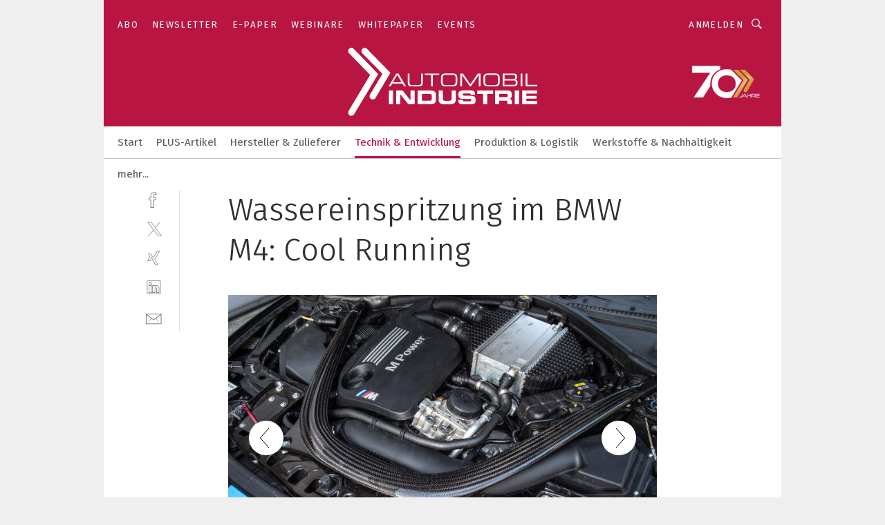

--- FILE ---
content_type: text/html; charset=UTF-8
request_url: https://www.automobil-industrie.vogel.de/wassereinspritzung-im-bmw-m4-cool-running-gal-494090/?p=3
body_size: 30470
content:
<!DOCTYPE html><html lang="de">
<head>
			<meta http-equiv="X-UA-Compatible" content="IE=edge">
	<meta http-equiv="Content-Type" content="text/html; charset=UTF-8">
<meta name="charset" content="utf-8">
<meta name="language" content="de">
<meta name="robots" content="INDEX,FOLLOW,NOODP">
<meta property="description" content="„Wassereinspritzung heißt das Zauberwort“, sagt Frank van Meel, der neue Chef der M GmbH und erzählt von den hohen Ladeluft-Temperaturen, derentwegen man den Druck der Turbos nicht bedenkenlos steigern könne.">
<meta property="og:description" content="„Wassereinspritzung heißt das Zauberwort“, sagt Frank van Meel, der neue Chef der M GmbH und erzählt von den hohen Ladeluft-Temperaturen, derentwegen man den Druck der Turbos nicht bedenkenlos steigern könne.">
<meta property="og:title" content="Wassereinspritzung im BMW M4: Cool Running">
<meta property="og:image" content="https://cdn1.vogel.de/yIUhcklstHyGnYqWhG6MW_Xfh68=/fit-in/300x300/filters:format(jpg):quality(80)/images.vogel.de/vogelonline/bdb/883900/883919/original.jpg">
<meta property="og:image:width" content="300">
<meta property="og:image:height" content="300">
<meta name="theme-color" content="#ffffff">
<meta name="msapplication-TileColor" content="#ffffff">
<meta name="apple-mobile-web-app-title" content="»Automobil Industrie«">
<meta name="application-name" content="»Automobil Industrie«">
<meta name="facebook-domain-verification" content="axmxs0ijw09z95kshxk6uwtohq32xb">	<meta name="viewport" content="width=device-width,initial-scale=1.0">
	<meta name="robots" content="max-snippet:-1, max-image-preview:large, max-video-preview:-1">

<title>Wassereinspritzung im BMW M4: Cool Running ||  Bild 3 / 5</title>
<link href="https://www.automobil-industrie.vogel.de/wassereinspritzung-im-bmw-m4-cool-running-gal-494090/?p=3" rel="canonical">
<link href="https://cdn2.vogel.de/applications/16/scss/basic.css?v=1.075" media="screen,print" rel="stylesheet" type="text/css">
	<link rel="preconnect" href="https://cdn1.vogel.de/" crossorigin>
	<link rel="dns-prefetch" href="https://cdn1.vogel.de">
	<link rel="preconnect" href="https://cdn2.vogel.de/" crossorigin>
	<link rel="dns-prefetch" href="https://cdn2.vogel.de">
	<link rel="preconnect" href="https://c.delivery.consentmanager.net">
	<link rel="preconnect" href="https://cdn.consentmanager.net">
	<link rel="apple-touch-icon" sizes="180x180" href="/apple-touch-icon.png">
	<link rel="icon" type="image/png" sizes="192x192" href="/web-app-manifest-192x192.png">
	<link rel="icon" type="image/png" sizes="512x512" href="/web-app-manifest-512x512.png">
	<link rel="icon" type="image/png" sizes="96x96" href="/favicon-96x96.png">
	<link rel="icon" type="image/svg+xml" href="/favicon.svg">
	<link rel="shortcut icon" type="image/x-icon" href="/favicon.ico">
	<link rel="icon" type="image/x-icon" href="/favicon.ico">
	<link rel="alternate" href="/rss/news.xml"
	      type="application/rss+xml" title="RSS-Feed News">
	<link rel="alternate" href="/atom/news.xml"
	      type="application/atom+xml" title="ATOM-Feed News">

<script  src="https://cdn2.vogel.de/js/bundle.js?v=1.3"></script>
<script >
    //<!--
    window.gdprAppliesGlobally=true;if(!("cmp_id" in window)||window.cmp_id<1){window.cmp_id=28861}if(!("cmp_cdid" in window)){window.cmp_cdid="dad7ce8852c7"}if(!("cmp_params" in window)){window.cmp_params="&usedesign=37824"}if(!("cmp_host" in window)){window.cmp_host="b.delivery.consentmanager.net"}if(!("cmp_cdn" in window)){window.cmp_cdn="cdn.consentmanager.net"}if(!("cmp_proto" in window)){window.cmp_proto="https:"}if(!("cmp_codesrc" in window)){window.cmp_codesrc="1"}window.cmp_getsupportedLangs=function(){var b=["DE","EN","FR","IT","NO","DA","FI","ES","PT","RO","BG","ET","EL","GA","HR","LV","LT","MT","NL","PL","SV","SK","SL","CS","HU","RU","SR","ZH","TR","UK","AR","BS"];if("cmp_customlanguages" in window){for(var a=0;a<window.cmp_customlanguages.length;a++){b.push(window.cmp_customlanguages[a].l.toUpperCase())}}return b};window.cmp_getRTLLangs=function(){var a=["AR"];if("cmp_customlanguages" in window){for(var b=0;b<window.cmp_customlanguages.length;b++){if("r" in window.cmp_customlanguages[b]&&window.cmp_customlanguages[b].r){a.push(window.cmp_customlanguages[b].l)}}}return a};window.cmp_getlang=function(j){if(typeof(j)!="boolean"){j=true}if(j&&typeof(cmp_getlang.usedlang)=="string"&&cmp_getlang.usedlang!==""){return cmp_getlang.usedlang}var g=window.cmp_getsupportedLangs();var c=[];var f=location.hash;var e=location.search;var a="languages" in navigator?navigator.languages:[];if(f.indexOf("cmplang=")!=-1){c.push(f.substr(f.indexOf("cmplang=")+8,2).toUpperCase())}else{if(e.indexOf("cmplang=")!=-1){c.push(e.substr(e.indexOf("cmplang=")+8,2).toUpperCase())}else{if("cmp_setlang" in window&&window.cmp_setlang!=""){c.push(window.cmp_setlang.toUpperCase())}else{if(a.length>0){for(var d=0;d<a.length;d++){c.push(a[d])}}}}}if("language" in navigator){c.push(navigator.language)}if("userLanguage" in navigator){c.push(navigator.userLanguage)}var h="";for(var d=0;d<c.length;d++){var b=c[d].toUpperCase();if(g.indexOf(b)!=-1){h=b;break}if(b.indexOf("-")!=-1){b=b.substr(0,2)}if(g.indexOf(b)!=-1){h=b;break}}if(h==""&&typeof(cmp_getlang.defaultlang)=="string"&&cmp_getlang.defaultlang!==""){return cmp_getlang.defaultlang}else{if(h==""){h="EN"}}h=h.toUpperCase();return h};(function(){var n=document;var p=n.getElementsByTagName;var q=window;var f="";var b="_en";if("cmp_getlang" in q){f=q.cmp_getlang().toLowerCase();if("cmp_customlanguages" in q){for(var h=0;h<q.cmp_customlanguages.length;h++){if(q.cmp_customlanguages[h].l.toUpperCase()==f.toUpperCase()){f="en";break}}}b="_"+f}function g(i,e){var t="";i+="=";var s=i.length;var d=location;if(d.hash.indexOf(i)!=-1){t=d.hash.substr(d.hash.indexOf(i)+s,9999)}else{if(d.search.indexOf(i)!=-1){t=d.search.substr(d.search.indexOf(i)+s,9999)}else{return e}}if(t.indexOf("&")!=-1){t=t.substr(0,t.indexOf("&"))}return t}var j=("cmp_proto" in q)?q.cmp_proto:"https:";if(j!="http:"&&j!="https:"){j="https:"}var k=("cmp_ref" in q)?q.cmp_ref:location.href;var r=n.createElement("script");r.setAttribute("data-cmp-ab","1");var c=g("cmpdesign","");var a=g("cmpregulationkey","");var o=g("cmpatt","");r.src=j+"//"+q.cmp_host+"/delivery/cmp.php?"+("cmp_id" in q&&q.cmp_id>0?"id="+q.cmp_id:"")+("cmp_cdid" in q?"cdid="+q.cmp_cdid:"")+"&h="+encodeURIComponent(k)+(c!=""?"&cmpdesign="+encodeURIComponent(c):"")+(a!=""?"&cmpregulationkey="+encodeURIComponent(a):"")+(o!=""?"&cmpatt="+encodeURIComponent(o):"")+("cmp_params" in q?"&"+q.cmp_params:"")+(n.cookie.length>0?"&__cmpfcc=1":"")+"&l="+f.toLowerCase()+"&o="+(new Date()).getTime();r.type="text/javascript";r.async=true;if(n.currentScript&&n.currentScript.parentElement){n.currentScript.parentElement.appendChild(r)}else{if(n.body){n.body.appendChild(r)}else{var m=p("body");if(m.length==0){m=p("div")}if(m.length==0){m=p("span")}if(m.length==0){m=p("ins")}if(m.length==0){m=p("script")}if(m.length==0){m=p("head")}if(m.length>0){m[0].appendChild(r)}}}var r=n.createElement("script");r.src=j+"//"+q.cmp_cdn+"/delivery/js/cmp"+b+".min.js";r.type="text/javascript";r.setAttribute("data-cmp-ab","1");r.async=true;if(n.currentScript&&n.currentScript.parentElement){n.currentScript.parentElement.appendChild(r)}else{if(n.body){n.body.appendChild(r)}else{var m=p("body");if(m.length==0){m=p("div")}if(m.length==0){m=p("span")}if(m.length==0){m=p("ins")}if(m.length==0){m=p("script")}if(m.length==0){m=p("head")}if(m.length>0){m[0].appendChild(r)}}}})();window.cmp_addFrame=function(b){if(!window.frames[b]){if(document.body){var a=document.createElement("iframe");a.style.cssText="display:none";if("cmp_cdn" in window&&"cmp_ultrablocking" in window&&window.cmp_ultrablocking>0){a.src="//"+window.cmp_cdn+"/delivery/empty.html"}a.name=b;document.body.appendChild(a)}else{window.setTimeout(window.cmp_addFrame,10,b)}}};window.cmp_rc=function(h){var b=document.cookie;var f="";var d=0;while(b!=""&&d<100){d++;while(b.substr(0,1)==" "){b=b.substr(1,b.length)}var g=b.substring(0,b.indexOf("="));if(b.indexOf(";")!=-1){var c=b.substring(b.indexOf("=")+1,b.indexOf(";"))}else{var c=b.substr(b.indexOf("=")+1,b.length)}if(h==g){f=c}var e=b.indexOf(";")+1;if(e==0){e=b.length}b=b.substring(e,b.length)}return(f)};window.cmp_stub=function(){var a=arguments;__cmp.a=__cmp.a||[];if(!a.length){return __cmp.a}else{if(a[0]==="ping"){if(a[1]===2){a[2]({gdprApplies:gdprAppliesGlobally,cmpLoaded:false,cmpStatus:"stub",displayStatus:"hidden",apiVersion:"2.0",cmpId:31},true)}else{a[2](false,true)}}else{if(a[0]==="getUSPData"){a[2]({version:1,uspString:window.cmp_rc("")},true)}else{if(a[0]==="getTCData"){__cmp.a.push([].slice.apply(a))}else{if(a[0]==="addEventListener"||a[0]==="removeEventListener"){__cmp.a.push([].slice.apply(a))}else{if(a.length==4&&a[3]===false){a[2]({},false)}else{__cmp.a.push([].slice.apply(a))}}}}}}};window.cmp_gppstub=function(){var a=arguments;__gpp.q=__gpp.q||[];if(!a.length){return __gpp.q}var g=a[0];var f=a.length>1?a[1]:null;var e=a.length>2?a[2]:null;if(g==="ping"){return{gppVersion:"1.0",cmpStatus:"stub",cmpDisplayStatus:"hidden",apiSupport:[],currentAPI:"",cmpId:31}}else{if(g==="addEventListener"){__gpp.e=__gpp.e||[];if(!("lastId" in __gpp)){__gpp.lastId=0}__gpp.lastId++;var c=__gpp.lastId;__gpp.e.push({id:c,callback:f});return{eventName:"listenerRegistered",listenerId:c,data:true}}else{if(g==="removeEventListener"){var h=false;__gpp.e=__gpp.e||[];for(var d=0;d<__gpp.e.length;d++){if(__gpp.e[d].id==e){__gpp.e[d].splice(d,1);h=true;break}}return{eventName:"listenerRemoved",listenerId:e,data:h}}else{if(g==="hasSection"||g==="getSection"||g==="getField"||g==="getGPPString"){return null}else{__gpp.q.push([].slice.apply(a))}}}}};window.cmp_msghandler=function(d){var a=typeof d.data==="string";try{var c=a?JSON.parse(d.data):d.data}catch(f){var c=null}if(typeof(c)==="object"&&c!==null&&"__cmpCall" in c){var b=c.__cmpCall;window.__cmp(b.command,b.parameter,function(h,g){var e={__cmpReturn:{returnValue:h,success:g,callId:b.callId}};d.source.postMessage(a?JSON.stringify(e):e,"*")})}if(typeof(c)==="object"&&c!==null&&"__uspapiCall" in c){var b=c.__uspapiCall;window.__uspapi(b.command,b.version,function(h,g){var e={__uspapiReturn:{returnValue:h,success:g,callId:b.callId}};d.source.postMessage(a?JSON.stringify(e):e,"*")})}if(typeof(c)==="object"&&c!==null&&"__tcfapiCall" in c){var b=c.__tcfapiCall;window.__tcfapi(b.command,b.version,function(h,g){var e={__tcfapiReturn:{returnValue:h,success:g,callId:b.callId}};d.source.postMessage(a?JSON.stringify(e):e,"*")},b.parameter)}if(typeof(c)==="object"&&c!==null&&"__gppCall" in c){var b=c.__gppCall;window.__gpp(b.command,function(h,g){var e={__gppReturn:{returnValue:h,success:g,callId:b.callId}};d.source.postMessage(a?JSON.stringify(e):e,"*")},b.parameter,"version" in b?b.version:1)}};window.cmp_setStub=function(a){if(!(a in window)||(typeof(window[a])!=="function"&&typeof(window[a])!=="object"&&(typeof(window[a])==="undefined"||window[a]!==null))){window[a]=window.cmp_stub;window[a].msgHandler=window.cmp_msghandler;window.addEventListener("message",window.cmp_msghandler,false)}};window.cmp_setGppStub=function(a){if(!(a in window)||(typeof(window[a])!=="function"&&typeof(window[a])!=="object"&&(typeof(window[a])==="undefined"||window[a]!==null))){window[a]=window.cmp_gppstub;window[a].msgHandler=window.cmp_msghandler;window.addEventListener("message",window.cmp_msghandler,false)}};window.cmp_addFrame("__cmpLocator");if(!("cmp_disableusp" in window)||!window.cmp_disableusp){window.cmp_addFrame("__uspapiLocator")}if(!("cmp_disabletcf" in window)||!window.cmp_disabletcf){window.cmp_addFrame("__tcfapiLocator")}if(!("cmp_disablegpp" in window)||!window.cmp_disablegpp){window.cmp_addFrame("__gppLocator")}window.cmp_setStub("__cmp");if(!("cmp_disabletcf" in window)||!window.cmp_disabletcf){window.cmp_setStub("__tcfapi")}if(!("cmp_disableusp" in window)||!window.cmp_disableusp){window.cmp_setStub("__uspapi")}if(!("cmp_disablegpp" in window)||!window.cmp_disablegpp){window.cmp_setGppStub("__gpp")};
    //-->
</script>
<script >
    //<!--
    
				window.cmp_block_inline = true;
				window.cmp_block_unkown = false;
				window.cmp_block_sync = false;
				window.cmp_block_img = false;
				window.cmp_block_samedomain = false;
				window.cmp_setlang = "DE";
			
    //-->
</script>
<script  src="https://cdn2.vogel.de/js/vendors/touchswipe/jquery.touchswipe.min.js"></script>
<script type="text/plain" data-cmp-vendor="c5035" class="cmplazyload" data-cmp-block="contentpass">
    //<!--
    
                             
                     function isFirefox() {
                            return navigator.userAgent.toLowerCase().indexOf("firefox") >= 0;
                            }
                         $(document).ready(function () {
                         console.log(isFirefox());
                        var is_adblocker = false;
                        // keine Recht für Google
                        if (typeof adsBlocked == "undefined") {
                            function adsBlocked(callback) {
                                if (typeof __tcfapi != "undefined") {
                                    __tcfapi("addEventListener", 2, function (tcData, success) {
                                        var x = __tcfapi("getCMPData");
                                        if (
                                            "purposeConsents" in x &&
                                            "1" in x.purposeConsents && x.purposeConsents["1"] &&
                                            "vendorConsents" in x && "755" in x.vendorConsents && x.vendorConsents["755"]
                                        ) {
                                            if(isFirefox()){
                                            
                                                $req = fetch(new Request("https://pagead2.googlesyndication.com",{method:"HEAD",mode:"no-cors"}));
                                                $req.then(function (response) {
                                                    return response;
                                                }).then(function (response) {
                                                    callback(false);
                                                }).catch(function (exception) {
                                                    callback(true);
                                                });
                                            }
                                            else{
                                                var ADS_URL = "https://pagead2.googlesyndication.com/pagead/js/adsbygoogle.js";
                                                var xhr = new XMLHttpRequest();
                                                xhr.onreadystatechange = function () {
                                                    if (xhr.readyState == XMLHttpRequest.DONE) {
                                                        callback(xhr.status === 0 || xhr.responseURL !== ADS_URL);
                                                    }
                                                };
                                                xhr.open("HEAD", ADS_URL, true);
                                                xhr.send(null);
                                            }
                                           
                                            
                        
                                        } else {
                                            callback(true);
                                        }
                                    });
                                } else {
                                    callback(true);
                                }
                            }
                        }
                        // AdsBlocked - Funktion wird erst später geladen und auch nicht mit Contentpass!!!!
                        adsBlocked(function (blocked) {
                            is_adblocker = !!blocked ;
                            console.log(is_adblocker?"Ads blocked":"Ads not Blocked");
                            if (typeof __tcfapi != "undefined") {
                                __tcfapi("addEventListener", 2, function (tcData, success) {
                                    var cmpdata = __tcfapi("getCMPData");
                                    // Wenn keine Zustimmung für GoogleAds vorhanden ist
                                    if ((!success ||
                                            is_adblocker ||
                                            !("vendorConsents" in cmpdata) ||
                                            !("755" in cmpdata.vendorConsents) ||
                                            !(cmpdata.vendorConsents["755"])) && 
                                            (tcData.eventStatus === "tcloaded" || tcData.eventStatus === "useractioncomplete")
                                        ) {
                                        $.get("/wb/1/", function (OBJ_response) {
                                            if (OBJ_response.content) {
                                                var OBJ_element = document.createElement("div");
                                                $(OBJ_element).append(OBJ_response.content);
                                                $("body").prepend(OBJ_element.firstChild);
                                            }
                                        });
                                        $.get("/wb/2/", function (OBJ_response) {
                                            if (OBJ_response.content) {
                                                var OBJ_element_ref = document.getElementById("advertisement_06");
                                                var OBJ_element = document.createElement("div");
                                                $(OBJ_element).append(OBJ_response.content);
                                                OBJ_element_ref.append(OBJ_element.firstChild);
                                            }
                                        });
                                        $.get("/wb/3/", function (OBJ_response) {
                                            if (OBJ_response.content) {
                                                var OBJ_element_ref = document.getElementById("advertisement_04");
                                                var OBJ_element = document.createElement("div");
                                                $(OBJ_element).append(OBJ_response.content);
                                                OBJ_element_ref.append(OBJ_element.firstChild);
                                            }
                                        });
                                    }
                                    __tcfapi("removeEventListener", 2, function (success) {}, tcData.listenerId);
                                });
                            }
                        });
                        });
    //-->
</script>
	<!--[if lt IE 9]>
	<script>document.createElement("video");
	document.createElement("header");
	document.createElement("section");
	document.createElement("article");
	document.createElement("footer");</script>
	<![endif]-->

    <script type="text/plain" class="cmplazyload" data-cmp-vendor="755">
        const googleAdUrl = 'https://pagead2.googlesyndication.com/pagead/js/adsbygoogle.js';
        try {
            fetch(new Request(googleAdUrl)).catch(_ => dataLayer.push({'event':'AdBlocker'}));
        } catch (e) {
            dataLayer.push({'event':'AdBlocker'});
        }
    </script>
    <!-- truffle.one blockiert bis zum Consent -->
    <script type="text/plain" class="cmplazyload" data-cmp-vendor="c58464">
        var jss = document.getElementsByTagName("script");
        for (var j = jss.length; j >= 0; j--) {
            if (jss[j]) {
                if (jss[j].getAttribute("src") && jss[j].getAttribute("src").indexOf("api.truffle.one/static/getWebData.js") != -1) {
                    jss[j].parentNode.removeChild(jss[j]);
                }
            }
        }
        var t1_params = t1_params || [];
        t1_params.push(["118", "118"]);
        var t = document["createElement"]("script"), i;
        t["type"] = "text/javascript";
        t["src"] = window["location"]["href"]["split"]("/")[0] + "//api.truffle.one/static/getWebData.js";
        i = document["getElementsByTagName"]("script")[0];
        i["parentNode"]["insertBefore"](t, i);
    </script>
	
    <script class="cmplazyload" data-cmp-block="contentpass" data-cmp-vendor="755"
            data-cmp-src="https://securepubads.g.doubleclick.net/tag/js/gpt.js" type="text/plain"></script>

    <script type="text/plain" class="cmplazyload" data-cmp-vendor="755" data-cmp-block="contentpass">
        var googletag = googletag || {};
        googletag.cmd = googletag.cmd || [];
    </script>

            <!-- This nees to be 'text/plain' otherwise banners wont work -->
	    <!-- GPT -->
	    <script type="text/plain" class="cmplazyload" data-cmp-vendor="755" data-cmp-block="contentpass">

		    try
		    {
			    // Array anlegen fuer spaetere Speicherung
			    var ARR_unknown_slots = [];

			    googletag.cmd.push(function ()
			    {

				    // Client
				    var STR_client = "/2686/ai.vogel.de/technik_und_entwicklung_gallery";

                    // Groessen
                    var ARR_sizes = [{"type":"slot","size":[[960,252],[980,90],[728,90],[468,60],[1,1]],"mappings":[[[0,0],[1,1]],[[1025,0],[[960,252],[728,90],[468,60],[1,1]]],[[1300,0],[[960,252],[980,90],[728,90],[468,60],[1,1]]]],"id":"advertisement_01"},{"type":"slot","size":[[420,600],[300,600],[160,600],[1,1]],"mappings":[[[0,0],[1,1]],[[1025,0],[[420,600],[300,600],[160,600],[1,1]]]],"id":"advertisement_02"},{"type":"slot","size":[[161,600],[121,600],[1,1]],"mappings":[[[0,0],[1,1]],[[1025,0],[[161,600],[121,600],[1,1]]]],"id":"advertisement_03"},{"type":"slot","size":[[1180,250],[960,250],[728,91],[301,630],[301,330],[301,280],[301,180]],"mappings":[[[0,0],[[301,180],[301,280],[1,1]]],[[1025,0],[[960,250],[728,91],[1,1]]],[[1541,0],[[1180,250],[960,250],[728,91],[1,1]]]],"id":"advertisement_04"},{"type":"slot","size":[[300,631],[300,630],[300,331],[300,330],[300,281],[300,280],[1,1]],"mappings":[[[0,0],[[300,631],[300,630],[300,331],[300,330],[300,281],[300,280],[1,1]]]],"id":"advertisement_06"}];

                    // Groessen durchlaufen
                    for (var INT_i = 0; INT_i < ARR_sizes.length; INT_i++) {

                        // Mapping vorhanden
                        if (ARR_sizes[INT_i].mappings) {

                            // Mappings durchlaufen
                            var OBJ_size_mapping = googletag.sizeMapping();
                            for (var INT_j = 0; INT_j < ARR_sizes[INT_i].mappings.length; INT_j++) {
                                OBJ_size_mapping.addSize(ARR_sizes[INT_i].mappings[INT_j][0], ARR_sizes[INT_i].mappings[INT_j][1]);
                            } // end for

                        } // end if

                        // Typen
                        switch (ARR_sizes[INT_i].type) {

                            // Slot:
                            case "slot":
                                googletag
                                    .defineSlot(STR_client, ARR_sizes[INT_i].size, ARR_sizes[INT_i].id)
                                    .defineSizeMapping(OBJ_size_mapping.build())
                                    .setCollapseEmptyDiv(true, true)
                                    .addService(googletag.pubads());
                                console.debug("Ad Slot " + ARR_sizes[INT_i].id + " created " );
                                break;
                                
                            //Fluid
                            case "fluid":
                                googletag
                                    .defineSlot(ARR_sizes[INT_i].path, ARR_sizes[INT_i].size, ARR_sizes[INT_i].id)
                                    .setCollapseEmptyDiv(true, true)
                                    .addService(googletag.pubads());
                                console.debug("Ad Slot " + ARR_sizes[INT_i].id + " created ");
                                break;

                            default:
	                            console.debug("Ad Slot unknown");

                        } // end switch

                    } // end for
console.debug("hier beginnt targeting 'wallpaper'");
	                // Banner aktivieren
	                googletag.pubads().setTargeting("kw", 'wallpaper');
console.debug("hier targeting ende 'wallpaper'");
console.debug("slotRequested anfang");
	                googletag.pubads().addEventListener("slotRequested", function (event)
	                {
		                // Nachricht in Konsole
		                console.debug("Ad Slot " + event.slot.getSlotElementId() + " requested");
	                });

                    googletag.pubads().addEventListener("slotResponseReceived", function (event) {
                        // Nachricht in Konsole
                        console.debug("Ad Slot " + event.slot.getSlotElementId() + " response received");
                    });
                    googletag.pubads().addEventListener("slotRenderEnded", function (event) {

                        try {

                            // Creative geladen
                            if (
                                //typeof event.creativeId !== "undefined" && event.creativeId !== null &&
                                typeof event.slot !== "undefined"
                            ) {

                                // Slot nicht leer
                                if (!event.isEmpty) {

                                    // Nachricht in Konsole
                                    console.debug("Ad Slot " + event.slot.getSlotElementId() + " rendered");
                                    
                                    // Slot als jQuery Objekt speichern
                                    var OBJ_slot = $("div#" + event.slot.getSlotElementId());

                                    // Slot einblenden (falls ausgeblendet)
                                    OBJ_slot.show();
                                    
                                    // Eigene Slots durchlaufen (keine Manipulation von z.B. BusinessAd)
                                    var BOO_found = false;

                                    for (var INT_i = 0; INT_i < ARR_sizes.length; INT_i++) {

                                        // Slot bekannt
                                        if (event.slot.getSlotElementId() === ARR_sizes[INT_i].id) {

                                            // Element gefunden
                                            BOO_found = true;
                                         
                                            // iFrame
                                            var OBJ_iframe = OBJ_slot.find("iframe");


                                            // Kein iFrame, aber Tracking-Pixel
                                            if (
                                                OBJ_slot.find("ins>ins").length > 0 &&
                                                OBJ_slot.find("ins>ins").height() === 1
                                            ) {

                                                // Slot ausblenden
                                                OBJ_slot.hide();

                                                // Nachricht in Konsole
                                                console.debug("Ad Slot " + event.slot.getSlotElementId() +
                                                    " hidden (ins)");

                                            }
                                            // iFrame vorhanden
                                            else if (OBJ_iframe.length > 0) {
                                                // iFrame
                                                var OBJ_iframe_content = OBJ_iframe.contents();

                                                // Tracking-Pixel nicht vorhanden
                                                if (
                                                    (
                                                        OBJ_iframe_content.find("body>img").length === 0 ||
                                                        OBJ_iframe_content.find("body>img").height() > 1
                                                    ) &&
                                                    (
                                                        OBJ_iframe_content.find("body>div>img").length ===
                                                        0 ||
                                                        OBJ_iframe_content.find("body>div>img").height() >
                                                        1
                                                    ) &&
                                                    OBJ_iframe_content.find("body>div>amp-pixel").length ===
                                                    0 &&
                                                    OBJ_iframe_content.find("body>amp-pixel").length === 0
                                                ) {
                                                    let native_ad = OBJ_iframe_content.find(".native-ad").length;
                                                    
                                                    // Background transparent im iFrame
                                                    OBJ_iframe_content.find("head").append('<style type="text/css">body{background: transparent !important;}</style>');

                                                    if(native_ad == 1){

                                                        // Stylesheet ebenfalls in iFrame kopieren
                                                        var STR_stylesheet = "https://cdn2.vogel.de/applications/16/scss/native-ads.css?v=0.19";
                                                        OBJ_iframe_content.find("head").append($("<link/>", {
                                                            rel: "stylesheet",
                                                            href: STR_stylesheet,
                                                            type: "text/css"
                                                        }));
                                                         // CSS-Klasse der Buchung nach aussen uebertragen (nur div)
                                                        OBJ_slot.find("div:first").addClass(
                                                            OBJ_iframe_content.find(".native-ad").attr("class")
                                                        );
                                                        // Klasse in Iframe löschen
                                                        OBJ_iframe_content.find(".native-ad").attr("class","");
    
                                                        OBJ_slot.find("div:first").addClass(
                                                        OBJ_iframe_content.find("body>div>article:not(#whitespace_click)").attr("class")
                                                        );

                                                        OBJ_slot.find("div:first").addClass(
                                                        OBJ_iframe_content.find("body>article:not(#whitespace_click)").attr("class")
                                                        );
                                                    OBJ_iframe_content.find("body>div>article:not(#whitespace_click)").attr("class", "");
                                                    OBJ_iframe_content.find("body>article:not(#whitespace_click)").attr("class", "");
    
                                                        // Nachricht in Konsole
                                                        console.debug("Ad Slot " + event.slot.getSlotElementId() +
                                                            " manipulated: native-ad");

                                                    }else{
                                                    let infClasses = ".lb728, .fs468, .sky, .ca300, .hs2, .sky_hs2, .hs1_160, .hs1_120, .sky_hs1,.sky_hs2, .billboard,.sky_bg980_r,.bb399, .sky, .sky_left, .billboard_inText,.sky_second_160,.sky_second_161,.sky_fixed,.bg_lb, .wall_lb";
                                                    // CSS-Klasse der Buchung nach aussen uebertragen (nur div)
                                                    OBJ_slot.find("div:first").addClass(
                                                        OBJ_iframe_content.find(infClasses).attr("class")
                                                    );
                                                    // Nach Außen übertragene Klasse entfernen
                                                    OBJ_iframe_content.find(infClasses).attr("class", "");
                                               
                                                    // Style und whitespace_click muss mit raus fuer brandgate
                                                    OBJ_iframe_content.find("body>style:first").clone().insertBefore(OBJ_slot.find("div:first"));
                                                    OBJ_iframe_content.find("div#whitespace_click").css('height', '100%');
                                                    OBJ_iframe_content.find("div#whitespace_click").insertBefore(OBJ_slot.find("div:first"));


                                                    // Nachricht in Konsole
                                                    console.debug("Ad Slot " + event.slot.getSlotElementId() +
                                                        " manipulated no native-ad");
                                                    }
                                                    
                                                    
                                                } else {

                                                    // Slot ausblenden
                                                    OBJ_iframe.hide();

                                                    // Nachricht in Konsole
                                                    console.debug("Ad Slot " + event.slot.getSlotElementId() +
                                                        " hidden (iframe img/amp-pixel)");

                                                } // end if

                                            }
                                            // Kein iFrame, aber Tracking-Pixel
                                            else if (OBJ_slot.find("img").height() === 1) {

                                                // Slot ausblenden
                                                OBJ_slot.hide();

                                                // Nachricht in Konsole
                                                console.debug("Ad Slot " + event.slot.getSlotElementId() +
                                                    " hidden (img)");

                                            } // end if

                                        } // end if

                                    } // end for

                                    // Slot nicht gefunden
                                    if (!BOO_found) {

                                        // Slot merken, ausblenden und Nachrichten in Konsole
                                        var STR_ba_id = event.slot.getSlotElementId();

                                        setTimeout(function () {
                                            var OBJ_ba = $("#" + STR_ba_id);
                                            if (
                                                OBJ_ba.is(":visible") === false ||
                                                OBJ_ba.is(":hidden") === true
                                            ) {
                                                ARR_unknown_slots.push(STR_ba_id);
                                                console.debug("Ad Slot " + STR_ba_id + " unknown empty");
                                            } else {
                                                console.debug("Ad Slot " + STR_ba_id + " unkown");
                                            }
                                        }, 500);

                                    } // end if

                                } else {
                                    // Entfernen von nicht gerenderten Werbeanzeigen, damit Darstellung in Zweierelement passt
									let adElement = document.getElementById(event.slot.getSlotElementId());
									
									if (adElement && adElement.parentNode) {
									    let parentNodeOfAdDiv = adElement.parentNode;
									
									    if (
									        parentNodeOfAdDiv.tagName === "SECTION" &&
									        parentNodeOfAdDiv.getAttribute("data-section-id") &&
									        parentNodeOfAdDiv.getAttribute("data-section-id").includes("section_advertisement")
									    ) {
									        parentNodeOfAdDiv.remove();
									    }
									}
                                } // end if

                            } // end if

                        } catch (OBJ_err) {
                            console.debug(OBJ_err);
                        }

                    });
                    
                     							console.debug("ABA_CLIENT_ENABLED is true");
                            if (typeof t1_aba === "function") {
                                try {
                                    // Versuche, t1_aba aufzurufen
                                    t1_aba(googletag, function(updatedGoogletag) {
                                        // enableSingleRequest und enableServices aufrufen, nachdem die Anfrage abgeschlossen ist
                                        updatedGoogletag.pubads().enableSingleRequest();
                                        updatedGoogletag.enableServices();
                                        console.log("T1: GPT enabled after ABA targeting.");
                                        console.debug("Slots created");
                                        googletag = updatedGoogletag;
                                        initDisplay();
                                    });
                                } catch (error) {
                                    // Fallback im Fehlerfall des t1_aba-Aufrufs
                                    console.log("T1: Error calling t1_aba: ", error);
                                    googletag.pubads().enableSingleRequest();
                                    googletag.enableServices();
                                    console.debug("Slots created");
                                    initDisplay();
                                }
                            } else {
                                // Wenn t1_aba nicht definiert ist, enableServices direkt aufrufen
                                console.log("T1: t1_aba not defined");
                                googletag.pubads().enableSingleRequest();
                                googletag.enableServices();
                                console.debug("Slots created");
                                initDisplay();
                            }
                        
           
                  
                    });
        
                    } catch (OBJ_err) {
                        // Nix
                        console.warn("Ad Error - define /2686/ai.vogel.de/technik_und_entwicklung_gallery");
            } // end try
        </script>
                <script type="text/plain" class="cmplazyload" data-cmp-vendor="755" data-cmp-block="contentpass">
            function displaydfp() {
                try {
                    googletag.cmd.push(
                        function () {
                            let d = [];
                            window.googletag.pubads().getSlots().forEach(function(element){
                                if ($("#" + element.getSlotId().getDomId()).length === 0) {
                                    d.push(element.getSlotId().getDomId());
                                } else {
                                    googletag.display(element.getSlotId().getDomId());
                                }
                            });
                            console.debug("all Slots displayed");
                            console.debug({"not used Slots": d});
                        });
                } catch (e) {
                    console.debug(e);
                }
            }
            
            function initDisplay(){
                  if (document.readyState === 'loading') {
                    document.addEventListener('DOMContentLoaded', displaydfp);
                } else {
                    displaydfp();
                }
            }

        </script>
    		<!-- BusinessAd -->
		<script>
			var Ads_BA_ADIDsite = "automobil-industrie.vogel.de";
			var Ads_BA_ADIDsection = "themen";//bzw. passende Rubrik
			var Ads_BA_keyword = "";
		</script>
	    <script
			    class="cmplazyload" data-cmp-vendor="755" type="text/plain" data-cmp-block="contentpass" id="ba_script" onload="notifyBA()"
			    src="about:blank" data-cmp-src="https://storage.googleapis.com/ba_utils/automobil-industrie.vogel.de.js"></script>
	    <script  class="cmplazyload" data-cmp-vendor="755" type="text/plain" data-cmp-block="contentpass">
		    function notifyBA(){
                window.dispatchEvent(new Event("__baCMPReady"));
            }
	    </script>
        <style>
            #Ads_BA_CAD2::before, #Ads_BA_CAD::before {
                content:"Anzeige";
                text-align:center;
                margin-bottom:6px;
                font-size:10px;
                display:block;
            }
        </style>
    
		<!-- GTM Vars -->
	<script>
		var dataLayer = [
			{
				"environment": "production", // Umgebung
				"id": "16", // App-ID
                                				"content_type": "artikelgalerie",
                                                				"logged_in": false, // User is logged in
				"accessToPaid": false, // Access paid
								"dimension1": "ai:artikelgalerie:494090 wassereinspritzung-im-bmw-m4-cool-running--bild-3-5", // Shortcut:Type:ID
								"dimension2": "ai:themen:technik_und_entwicklung", // Shortcut:"themen":Channel
				"dimension4": "494090", // Content-ID
				"dimension7": "/wassereinspritzung-im-bmw-m4-cool-running-gal-494090/?p=3", // URL
																
			}
		];
	</script>
</head>
<body data-infinity-id="default" data-infinity-type="layout">
<!-- No Bookmark-layer -->    <!-- GTM Code -->
    <noscript>
        <iframe src="https://www.googletagmanager.com/ns.html?id=GTM-MJGC2MD"
                height="0" width="0" style="display:none;visibility:hidden"></iframe>
    </noscript>
    <!-- Automatisches Blockieren vom CMP vermeiden -->
    <script type="text/plain" class="cmplazyload" data-cmp-vendor="s905"  data-cmp-block="contentpass" >(function (w, d, s, l, i)
		{
			w[l] = w[l] || [];
			w[l].push({
				'gtm.start':
					new Date().getTime(), event: 'gtm.js'
			});
			var f = d.getElementsByTagName(s)[0],
				j = d.createElement(s), dl = l != 'dataLayer' ? '&l=' + l : '';
			j.async = true;
			j.src =
				'https://www.googletagmanager.com/gtm.js?id=' + i + dl;
			f.parentNode.insertBefore(j, f);
		})(window, document, 'script', 'dataLayer', 'GTM-MJGC2MD');
	</script>
	<!-- GA Code: no config found -->

<!-- No Jentis --><!-- No Jentis Datalayer -->		<div id="advertisement_01" class="cmplazyload gpt inf-leaderboard" data-cmp-vendor="755"
         data-ad-id="advertisement_01" data-infinity-type="ad" data-infinity-id="v1/advertisement_01">
	</div>
    		<div id="advertisement_02" class="cmplazyload gpt " data-cmp-vendor="755"
         data-ad-id="advertisement_02" data-infinity-type="ad" data-infinity-id="v1/advertisement_02">
	</div>
	    	<div id="advertisement_03" class="cmplazyload gpt " data-cmp-vendor="755"
         data-ad-id="advertisement_03" data-infinity-type="ad" data-infinity-id="v1/advertisement_03">
	</div>
    		<div id="advertisement_11" class="cmplazyload gpt " data-cmp-vendor="755"
         data-ad-id="advertisement_11" data-infinity-type="ad" data-infinity-id="v1/advertisement_11">
	</div>
		<div id="advertisement_12" class="cmplazyload gpt " data-cmp-vendor="755"
         data-ad-id="advertisement_12" data-infinity-type="ad" data-infinity-id="v1/advertisement_12">
	</div>
<div class="inf-website">
	<div id="mainwrapper" class="inf-wrapper">
		<section class="inf-mainheader" data-hj-ignore-attributes>
	<div class="inf-mainheader__wrapper">
		<div class="inf-icon inf-icon--menu inf-mainheader__menu-icon"></div>
		
				
<ul class="inf-servicenav">
    	<a class="inf-btn inf-btn--small inf-btn--info inf-servicenav__btn" title="AI+ gratis testen"
	   href="https://www.automobil-industrie.vogel.de/abo/" style="display: none">AI+ gratis testen</a>
    			<li class="inf-servicenav__item ">
				<a class=" inf-servicenav__link inf-flex inf-flex--a-center" title="&#xBB;Automobil&#x20;Industrie&#xAB;&#x20;Abo&#x20;&#x2013;&#x20;W&#xE4;hlen&#x20;Sie&#x20;Ihr&#x20;passendes&#x20;Abo" rel="noopener"
                   href="&#x2F;abo&#x2F;" target="_self" id="menu-page_60f5920dac117">

                    					<span class="inf-servicenav__item-name">
                    Abo                    </span>
                    				</a>
			</li>
        			<li class="inf-servicenav__item ">
				<a class=" inf-servicenav__link inf-flex inf-flex--a-center" title="Automobil-Industrie.de&#x20;-&#x20;Newsletter&#x20;" rel="noopener"
                   href="&#x2F;newsletter&#x2F;anmeldungen&#x2F;" target="_self" id="menu-page_5fd0d7fbb60db">

                    					<span class="inf-servicenav__item-name">
                    Newsletter                    </span>
                    				</a>
			</li>
        			<li class="inf-servicenav__item ">
				<a class=" inf-servicenav__link inf-flex inf-flex--a-center" title="E-Paper" rel="noopener"
                   href="&#x2F;e-paper&#x2F;" target="_self" id="menu-page_5d370e03ebdf2">

                    					<span class="inf-servicenav__item-name">
                    E-Paper                    </span>
                    				</a>
			</li>
        			<li class="inf-servicenav__item ">
				<a class=" inf-servicenav__link inf-flex inf-flex--a-center" title="Webinare" rel="noopener"
                   href="&#x2F;webinare&#x2F;" target="_self" id="menu-page_5d0ca792dd7c7">

                    					<span class="inf-servicenav__item-name">
                    Webinare                    </span>
                    				</a>
			</li>
        			<li class="inf-servicenav__item ">
				<a class=" inf-servicenav__link inf-flex inf-flex--a-center" title="Whitepaper" rel="noopener"
                   href="&#x2F;whitepaper&#x2F;" target="_self" id="menu-page_5d0ca73c93d7e">

                    					<span class="inf-servicenav__item-name">
                    Whitepaper                    </span>
                    				</a>
			</li>
        			<li class="inf-servicenav__item ">
				<a class=" inf-servicenav__link inf-flex inf-flex--a-center" title="Events" rel="noopener"
                   href="&#x2F;event&#x2F;" target="_self" id="menu-page_6792374c4936d">

                    					<span class="inf-servicenav__item-name">
                    Events                    </span>
                    				</a>
			</li>
        </ul>

		<div class="inf-mobile-menu">
			<img alt="Mobile-Menu" title="Mobile Menu" class="inf-mobile-menu__dropdown-arrow" src="https://cdn2.vogel.de/img/arrow_dropdown.svg">

			<form action="/suche/"
			      method="get"
			      class="inf-mobile-search">
				<label> <input type="text" placeholder="Suchbegriff eingeben"
				               class="inf-form-input-text inf-mobile-search__input" name="k"> </label>
				<button type="submit" id="search_submit_header-mobile" class="inf-icon inf-icon--search inf-mobile-search__button">
				</button>
			</form>
			
						<div class="inf-mobile-menu__cta-btn-wrapper">
								<a class="inf-btn inf-btn--info inf-full-width" title="AI+ gratis testen"
				   href="https://www.automobil-industrie.vogel.de/abo/" style="display: none">AI+ gratis testen</a>
			</div>
			
						<ul class="inf-mobile-menu__content inf-mobile-menu__content--servicenav">
				<li class="inf-mobile-menu__item					"
			    id="page_60f5920dac117-mobile">
				
								<a title="&#xBB;Automobil&#x20;Industrie&#xAB;&#x20;Abo&#x20;&#x2013;&#x20;W&#xE4;hlen&#x20;Sie&#x20;Ihr&#x20;passendes&#x20;Abo"
				   href="&#x2F;abo&#x2F;"
					target="_self" rel="noopener"                   class="inf-mobile-menu__link"
                   id="menu-page_60f5920dac117-mobile">
					Abo				</a>
				
				
								
			</li>
					<li class="inf-mobile-menu__item					"
			    id="page_5fd0d7fbb60db-mobile">
				
								<a title="Automobil-Industrie.de&#x20;-&#x20;Newsletter&#x20;"
				   href="&#x2F;newsletter&#x2F;anmeldungen&#x2F;"
					target="_self" rel="noopener"                   class="inf-mobile-menu__link"
                   id="menu-page_5fd0d7fbb60db-mobile">
					Newsletter				</a>
				
				
								
			</li>
					<li class="inf-mobile-menu__item					"
			    id="page_5d370e03ebdf2-mobile">
				
								<a title="E-Paper"
				   href="&#x2F;e-paper&#x2F;"
					target="_self" rel="noopener"                   class="inf-mobile-menu__link"
                   id="menu-page_5d370e03ebdf2-mobile">
					E-Paper				</a>
				
				
								
			</li>
					<li class="inf-mobile-menu__item					"
			    id="page_5d0ca792dd7c7-mobile">
				
								<a title="Webinare"
				   href="&#x2F;webinare&#x2F;"
					target="_self" rel="noopener"                   class="inf-mobile-menu__link"
                   id="menu-page_5d0ca792dd7c7-mobile">
					Webinare				</a>
				
				
								
			</li>
					<li class="inf-mobile-menu__item					"
			    id="page_5d0ca73c93d7e-mobile">
				
								<a title="Whitepaper"
				   href="&#x2F;whitepaper&#x2F;"
					target="_self" rel="noopener"                   class="inf-mobile-menu__link"
                   id="menu-page_5d0ca73c93d7e-mobile">
					Whitepaper				</a>
				
				
								
			</li>
					<li class="inf-mobile-menu__item					"
			    id="page_6792374c4936d-mobile">
				
								<a title="Events"
				   href="&#x2F;event&#x2F;"
					target="_self" rel="noopener"                   class="inf-mobile-menu__link"
                   id="menu-page_6792374c4936d-mobile">
					Events				</a>
				
				
								
			</li>
		</ul>
			
			<ul class="inf-mobile-menu__content">
				<li class="inf-mobile-menu__item					"
			    id="home-mobile">
				
								<a title="Automobil-Industrie.de&#x20;&#x2013;&#x20;Die&#x20;Fachmedienmarke&#x20;der&#x20;Branche"
				   href="&#x2F;"
					target="_self" rel="noopener"                   class="inf-mobile-menu__link"
                   id="menu-home-mobile">
									</a>
				
				
								
			</li>
					<li class="inf-mobile-menu__item					"
			    id="page_5ff311e63d44f-mobile">
				
								<a title="PLUS-Artikel"
				   href="&#x2F;plus&#x2F;"
					target="_self" rel="noopener"                   class="inf-mobile-menu__link"
                   id="menu-page_5ff311e63d44f-mobile">
					PLUS-Artikel				</a>
				
				
								
			</li>
					<li class="inf-mobile-menu__item					"
			    id="page_6E49470C-3F49-41E6-A3DA5EAA4173AF21-mobile">
				
								<a title="Automobil-Industrie.de&#x20;-&#x20;Hersteller&#x20;und&#x20;Zulieferer"
				   href="&#x2F;hersteller_und_zulieferer&#x2F;"
					target="_self" rel="noopener"                   class="inf-mobile-menu__link"
                   id="menu-page_6E49470C-3F49-41E6-A3DA5EAA4173AF21-mobile">
					Hersteller &amp; Zulieferer				</a>
				
				
								
			</li>
					<li class="inf-mobile-menu__item					 inf-mobile-menu__item--active"
			    id="page_898FFBB0-D48B-4FBD-A52C35D9FF4EA7A5-mobile">
				
								<a title="Automobil-Industrie.de&#x20;-&#x20;Technik&#x20;und&#x20;Entwicklung"
				   href="&#x2F;technik_und_entwicklung&#x2F;"
					target="_self" rel="noopener"                   class="inf-mobile-menu__link inf-mobile-menu__link--active"
                   id="menu-page_898FFBB0-D48B-4FBD-A52C35D9FF4EA7A5-mobile">
					Technik &amp; Entwicklung				</a>
				
				
								
			</li>
					<li class="inf-mobile-menu__item					"
			    id="page_961756D1-5056-9378-5BE2146AF37CEFE5-mobile">
				
								<a title="Automobil-Industrie.de&#x20;-&#x20;Produktion&#x20;und&#x20;Logistik"
				   href="&#x2F;produktion_und_logistik&#x2F;"
					target="_self" rel="noopener"                   class="inf-mobile-menu__link"
                   id="menu-page_961756D1-5056-9378-5BE2146AF37CEFE5-mobile">
					Produktion &amp; Logistik				</a>
				
				
								
			</li>
					<li class="inf-mobile-menu__item					"
			    id="page_2C484EE6-93BC-4EEF-9652E4E8BE4AD5D2-mobile">
				
								<a title="Automobil-Industrie.de&#x20;-&#x20;Leichtbau&#x20;und&#x20;Karosserie"
				   href="&#x2F;werkstoffe-nachhaltigkeit&#x2F;"
					target="_self" rel="noopener"                   class="inf-mobile-menu__link"
                   id="menu-page_2C484EE6-93BC-4EEF-9652E4E8BE4AD5D2-mobile">
					Werkstoffe &amp; Nachhaltigkeit				</a>
				
				
								
			</li>
					<li class="inf-mobile-menu__item					"
			    id="page_5d370dc1ee3da-mobile">
				
								<a title="Unternehmens&#xFC;bersicht&#x20;auf&#x20;Automobil&#x20;Industrie"
				   href="&#x2F;Unternehmen&#x2F;"
					target="_self" rel="noopener"                   class="inf-mobile-menu__link"
                   id="menu-page_5d370dc1ee3da-mobile">
					Unternehmensprofile				</a>
				
				
								
			</li>
		</ul>
		</div>

		<span class="inf-mobile-menu-mask"></span>
		<div class="inf-logo">
			<a class="inf-logo__link" href="/"> <img class="inf-logo__img-base" id="exit--header-logo" alt="Logo" src="https://cdn2.vogel.de/applications/16/img/logo.svg"> <img class="inf-logo__img-mini" alt="Logo" src="https://cdn2.vogel.de/applications/16/img/logo_mini.svg"> </a>
		</div>
		
		<a class="inf-mainheader__wrapper-secondlogolink" href="/jubilaeum/" style="top: auto; bottom: 86px; right: 30px;">
  <img class="inf-mainheader__secondlogo" alt="Secondlogo" src="https://p7i.vogel.de/wcms/67/ac/67ac612dc847e/70-jahre-ai.png">
</a>
		
		<ul class="inf-mainnav">
				<li class="inf-mainnav__item" id="home">
				
								<a title="Automobil-Industrie.de&#x20;&#x2013;&#x20;Die&#x20;Fachmedienmarke&#x20;der&#x20;Branche"
				   href="&#x2F;"
					
				   target="_self"
				   
				   rel="noopener"
				   
                   class="&#x20;inf-mainnav__link"
                   id="menu-home">
									</a>
				
											</li>
					<li class="inf-mainnav__item inf-mainnav__item--with-flyout" id="page_5ff311e63d44f">
				
								<a title="PLUS-Artikel"
				   href="&#x2F;plus&#x2F;"
					
				   target="_self"
				   
				   rel="noopener"
				   
                   class="&#x20;inf-mainnav__link"
                   id="menu-page_5ff311e63d44f">
					PLUS-Artikel				</a>
				
													
										<div class="inf-subnav inf-flex inf-subnav--articles-only" style="display:none;">
						
																		
												<div class="inf-subnav__wrapper">
	<div class="inf-section-title inf-subnav__title">
        Aktuelle Beiträge aus <span>"PLUS-Artikel"</span>
	</div>
	<div class="inf-flex" data-infinity-type="partial" data-infinity-id="layout/partials/menu/head/items">
        				<div class="inf-teaser   inf-teaser--vertical"
				         data-content-id="2b3ce84ddf43f8f15b3fed184685dc29" data-infinity-type="partial"
				         data-infinity-id="layout/menu/head/items">
                    						<figure class="inf-teaser__figure inf-teaser__figure--vertical">
							<a href="/autoproduktion-in-deutschland-rekord-bei-e-autos-a-2b3ce84ddf43f8f15b3fed184685dc29/">
								<picture class="inf-imgwrapper inf-imgwrapper--169">
									<source type="image/webp"
									        srcset="https://cdn1.vogel.de/0VjUeusBtkuCAtLQZ78GPli8Ebs=/288x162/filters:quality(1)/cdn4.vogel.de/infinity/white.jpg"
									        data-srcset="https://cdn1.vogel.de/UFpa_odbein2Y3Em7SjrgIHhgRA=/288x162/smart/filters:format(webp):quality(80)/p7i.vogel.de/wcms/6f/06/6f0619a34fe04928393fb24ef926e98f/db2023al00588-emden-id4-vw-1795x1009v1.jpeg 288w, https://cdn1.vogel.de/lpKEAiro2IexJ8Z4ywbMavIuqts=/576x324/smart/filters:format(webp):quality(80)/p7i.vogel.de/wcms/6f/06/6f0619a34fe04928393fb24ef926e98f/db2023al00588-emden-id4-vw-1795x1009v1.jpeg 576w">
									<source srcset="https://cdn1.vogel.de/0VjUeusBtkuCAtLQZ78GPli8Ebs=/288x162/filters:quality(1)/cdn4.vogel.de/infinity/white.jpg"
									        data-srcset="https://cdn1.vogel.de/_c26TfXy0na4s8hShXaqCoXBd4U=/288x162/smart/filters:format(jpg):quality(80)/p7i.vogel.de/wcms/6f/06/6f0619a34fe04928393fb24ef926e98f/db2023al00588-emden-id4-vw-1795x1009v1.jpeg 288w, https://cdn1.vogel.de/wOQF8RsfojLwaNIN38dy8uEvEpw=/576x324/smart/filters:format(jpg):quality(80)/p7i.vogel.de/wcms/6f/06/6f0619a34fe04928393fb24ef926e98f/db2023al00588-emden-id4-vw-1795x1009v1.jpeg 576w">
									<img data-src="https://cdn1.vogel.de/_c26TfXy0na4s8hShXaqCoXBd4U=/288x162/smart/filters:format(jpg):quality(80)/p7i.vogel.de/wcms/6f/06/6f0619a34fe04928393fb24ef926e98f/db2023al00588-emden-id4-vw-1795x1009v1.jpeg"
									     src="https://cdn1.vogel.de/0VjUeusBtkuCAtLQZ78GPli8Ebs=/288x162/filters:quality(1)/cdn4.vogel.de/infinity/white.jpg"
									     class="inf-img lazyload"
									     alt="2025 wurden in Deutschland so viele Batteriefahrzeuge produziert wie noch nie. Hier die Produktion des ID 4 im Volkswagen-Werk Emden.  (Bild: Volkswagen)"
									     title="2025 wurden in Deutschland so viele Batteriefahrzeuge produziert wie noch nie. Hier die Produktion des ID 4 im Volkswagen-Werk Emden.  (Bild: Volkswagen)"
									/>
								</picture>
							</a>
						</figure>
                    					<header class="inf-teaser__header">
                        <!-- data-infinity-type="partial" data-infinity-id="content/flag/v1" -->


                        							<div class="inf-subhead-3 inf-text-hyphens inf-subnav__subhead">
                                									<img class="inf-iconflag"
									     src="https://cdn2.vogel.de/applications/16/img/icon_plus.svg"
									     alt="">
                                                                    Autoproduktion 2025                                							</div>
                        						<div class="inf-headline-3 inf-subnav__headline">
							<a href="/autoproduktion-in-deutschland-rekord-bei-e-autos-a-2b3ce84ddf43f8f15b3fed184685dc29/">
                                Deutschland schafft neuen Produktionsrekord bei E-Autos							</a>
						</div>
					</header>
				</div>
                				<div class="inf-teaser   inf-teaser--vertical"
				         data-content-id="e567d650d19000f6e7a8bbf908749888" data-infinity-type="partial"
				         data-infinity-id="layout/menu/head/items">
                    						<figure class="inf-teaser__figure inf-teaser__figure--vertical">
							<a href="/transformation-automobilzulieferer-asien-aufstieg-a-e567d650d19000f6e7a8bbf908749888/">
								<picture class="inf-imgwrapper inf-imgwrapper--169">
									<source type="image/webp"
									        srcset="https://cdn1.vogel.de/0VjUeusBtkuCAtLQZ78GPli8Ebs=/288x162/filters:quality(1)/cdn4.vogel.de/infinity/white.jpg"
									        data-srcset="https://cdn1.vogel.de/CXObsDrPlA6QRTe9iGUTd8gOa8s=/288x162/smart/filters:format(webp):quality(80)/p7i.vogel.de/wcms/4b/7c/4b7ccebdf1cd07c2a4491f127b7e57ad/0129151966v2.jpeg 288w, https://cdn1.vogel.de/jHn76fnREpm1EmI4DtCmZFj3pnk=/576x324/smart/filters:format(webp):quality(80)/p7i.vogel.de/wcms/4b/7c/4b7ccebdf1cd07c2a4491f127b7e57ad/0129151966v2.jpeg 576w">
									<source srcset="https://cdn1.vogel.de/0VjUeusBtkuCAtLQZ78GPli8Ebs=/288x162/filters:quality(1)/cdn4.vogel.de/infinity/white.jpg"
									        data-srcset="https://cdn1.vogel.de/QIDKtZfBKHjZck2yYzU6BdSZEtw=/288x162/smart/filters:format(jpg):quality(80)/p7i.vogel.de/wcms/4b/7c/4b7ccebdf1cd07c2a4491f127b7e57ad/0129151966v2.jpeg 288w, https://cdn1.vogel.de/HUn6kl7iW78f6nvO1OF6db7FbH8=/576x324/smart/filters:format(jpg):quality(80)/p7i.vogel.de/wcms/4b/7c/4b7ccebdf1cd07c2a4491f127b7e57ad/0129151966v2.jpeg 576w">
									<img data-src="https://cdn1.vogel.de/QIDKtZfBKHjZck2yYzU6BdSZEtw=/288x162/smart/filters:format(jpg):quality(80)/p7i.vogel.de/wcms/4b/7c/4b7ccebdf1cd07c2a4491f127b7e57ad/0129151966v2.jpeg"
									     src="https://cdn1.vogel.de/0VjUeusBtkuCAtLQZ78GPli8Ebs=/288x162/filters:quality(1)/cdn4.vogel.de/infinity/white.jpg"
									     class="inf-img lazyload"
									     alt="Bis 2040 wird der Umsatz der weltweiten Automobilzulieferindustrie auf jährlich etwa 3,0 Billionen Euro anwachsen – zwei Drittel davon werden asiatische Unternehmen erzielen. (Bild: sizsus - stock.adobe.com / [M] / KI-generiert)"
									     title="Bis 2040 wird der Umsatz der weltweiten Automobilzulieferindustrie auf jährlich etwa 3,0 Billionen Euro anwachsen – zwei Drittel davon werden asiatische Unternehmen erzielen. (Bild: sizsus - stock.adobe.com / [M] / KI-generiert)"
									/>
								</picture>
							</a>
						</figure>
                    					<header class="inf-teaser__header">
                        <!-- data-infinity-type="partial" data-infinity-id="content/flag/v1" -->


                        							<div class="inf-subhead-3 inf-text-hyphens inf-subnav__subhead">
                                									<img class="inf-iconflag"
									     src="https://cdn2.vogel.de/applications/16/img/icon_plus.svg"
									     alt="">
                                                                    Analyse                                							</div>
                        						<div class="inf-headline-3 inf-subnav__headline">
							<a href="/transformation-automobilzulieferer-asien-aufstieg-a-e567d650d19000f6e7a8bbf908749888/">
                                Europäische Zulieferer: Eine Ära geht zu Ende							</a>
						</div>
					</header>
				</div>
                				<div class="inf-teaser   inf-teaser--vertical"
				         data-content-id="ee235569307e17fd0b33a165e7cf2918" data-infinity-type="partial"
				         data-infinity-id="layout/menu/head/items">
                    						<figure class="inf-teaser__figure inf-teaser__figure--vertical">
							<a href="/top-15-batteriehersteller-chinas-2025-a-ee235569307e17fd0b33a165e7cf2918/">
								<picture class="inf-imgwrapper inf-imgwrapper--169">
									<source type="image/webp"
									        srcset="https://cdn1.vogel.de/0VjUeusBtkuCAtLQZ78GPli8Ebs=/288x162/filters:quality(1)/cdn4.vogel.de/infinity/white.jpg"
									        data-srcset="https://cdn1.vogel.de/0Xp83FVTSR6jLHuhNCmEDxQau78=/288x162/smart/filters:format(webp):quality(80)/p7i.vogel.de/wcms/b8/6a/b86add1c5f2404173fa637ccd4a1f06f/iaa-20mobility-202025-jf-1-14619-7802x4389v1.jpeg 288w, https://cdn1.vogel.de/DBf_SXWMipUTjbgs_u5njdr-BHs=/576x324/smart/filters:format(webp):quality(80)/p7i.vogel.de/wcms/b8/6a/b86add1c5f2404173fa637ccd4a1f06f/iaa-20mobility-202025-jf-1-14619-7802x4389v1.jpeg 576w">
									<source srcset="https://cdn1.vogel.de/0VjUeusBtkuCAtLQZ78GPli8Ebs=/288x162/filters:quality(1)/cdn4.vogel.de/infinity/white.jpg"
									        data-srcset="https://cdn1.vogel.de/A-1xYfoSx4pQhKEUxVHgIv9iPjQ=/288x162/smart/filters:format(jpg):quality(80)/p7i.vogel.de/wcms/b8/6a/b86add1c5f2404173fa637ccd4a1f06f/iaa-20mobility-202025-jf-1-14619-7802x4389v1.jpeg 288w, https://cdn1.vogel.de/QsrnrJnZLYGv2crxdnbCKnYFMGU=/576x324/smart/filters:format(jpg):quality(80)/p7i.vogel.de/wcms/b8/6a/b86add1c5f2404173fa637ccd4a1f06f/iaa-20mobility-202025-jf-1-14619-7802x4389v1.jpeg 576w">
									<img data-src="https://cdn1.vogel.de/A-1xYfoSx4pQhKEUxVHgIv9iPjQ=/288x162/smart/filters:format(jpg):quality(80)/p7i.vogel.de/wcms/b8/6a/b86add1c5f2404173fa637ccd4a1f06f/iaa-20mobility-202025-jf-1-14619-7802x4389v1.jpeg"
									     src="https://cdn1.vogel.de/0VjUeusBtkuCAtLQZ78GPli8Ebs=/288x162/filters:quality(1)/cdn4.vogel.de/infinity/white.jpg"
									     class="inf-img lazyload"
									     alt="Auf der IAA 2025 waren die großen Batteriezulieferer sehr präsent. Sie halten weiter hohe Marktanteile. (Bild: IAA Mobility/Messe München)"
									     title="Auf der IAA 2025 waren die großen Batteriezulieferer sehr präsent. Sie halten weiter hohe Marktanteile. (Bild: IAA Mobility/Messe München)"
									/>
								</picture>
							</a>
						</figure>
                    					<header class="inf-teaser__header">
                        <!-- data-infinity-type="partial" data-infinity-id="content/flag/v1" -->


                        							<div class="inf-subhead-3 inf-text-hyphens inf-subnav__subhead">
                                									<img class="inf-iconflag"
									     src="https://cdn2.vogel.de/applications/16/img/icon_plus.svg"
									     alt="">
                                                                    Batteriemarkt 2025                                							</div>
                        						<div class="inf-headline-3 inf-subnav__headline">
							<a href="/top-15-batteriehersteller-chinas-2025-a-ee235569307e17fd0b33a165e7cf2918/">
                                Die größten Batteriehersteller Chinas							</a>
						</div>
					</header>
				</div>
                				<div class="inf-teaser   inf-teaser--vertical"
				         data-content-id="251e643ee15b53783bdfa66117f41bca" data-infinity-type="partial"
				         data-infinity-id="layout/menu/head/items">
                    						<figure class="inf-teaser__figure inf-teaser__figure--vertical">
							<a href="/autonome-mobilitaet-europa-forschung-geld-mut-ueberblick-entwicklung-a-251e643ee15b53783bdfa66117f41bca/">
								<picture class="inf-imgwrapper inf-imgwrapper--169">
									<source type="image/webp"
									        srcset="https://cdn1.vogel.de/0VjUeusBtkuCAtLQZ78GPli8Ebs=/288x162/filters:quality(1)/cdn4.vogel.de/infinity/white.jpg"
									        data-srcset="https://cdn1.vogel.de/ErV2sf74r4aRXmNEult2ghuG2Cg=/288x162/smart/filters:format(webp):quality(80)/p7i.vogel.de/wcms/55/39/553955ac38a9331b13898e504d835a4c/0129153436v2.jpeg 288w, https://cdn1.vogel.de/jIPXHg_7jmRY_kWG8qP3_jf8ieQ=/576x324/smart/filters:format(webp):quality(80)/p7i.vogel.de/wcms/55/39/553955ac38a9331b13898e504d835a4c/0129153436v2.jpeg 576w">
									<source srcset="https://cdn1.vogel.de/0VjUeusBtkuCAtLQZ78GPli8Ebs=/288x162/filters:quality(1)/cdn4.vogel.de/infinity/white.jpg"
									        data-srcset="https://cdn1.vogel.de/oSI4vODH38bsa1IpWyK2v5TmQRI=/288x162/smart/filters:format(jpg):quality(80)/p7i.vogel.de/wcms/55/39/553955ac38a9331b13898e504d835a4c/0129153436v2.jpeg 288w, https://cdn1.vogel.de/D43j4RI-oq4Rzta2cLebCKb96Vc=/576x324/smart/filters:format(jpg):quality(80)/p7i.vogel.de/wcms/55/39/553955ac38a9331b13898e504d835a4c/0129153436v2.jpeg 576w">
									<img data-src="https://cdn1.vogel.de/oSI4vODH38bsa1IpWyK2v5TmQRI=/288x162/smart/filters:format(jpg):quality(80)/p7i.vogel.de/wcms/55/39/553955ac38a9331b13898e504d835a4c/0129153436v2.jpeg"
									     src="https://cdn1.vogel.de/0VjUeusBtkuCAtLQZ78GPli8Ebs=/288x162/filters:quality(1)/cdn4.vogel.de/infinity/white.jpg"
									     class="inf-img lazyload"
									     alt="Apollo Go in China zählte von September 2020 bis Mitte 2025 über elf Millionen Fahrten. (Bild: Baidu)"
									     title="Apollo Go in China zählte von September 2020 bis Mitte 2025 über elf Millionen Fahrten. (Bild: Baidu)"
									/>
								</picture>
							</a>
						</figure>
                    					<header class="inf-teaser__header">
                        <!-- data-infinity-type="partial" data-infinity-id="content/flag/v1" -->


                        							<div class="inf-subhead-3 inf-text-hyphens inf-subnav__subhead">
                                									<img class="inf-iconflag"
									     src="https://cdn2.vogel.de/applications/16/img/icon_plus.svg"
									     alt="">
                                                                    Entwicklung                                							</div>
                        						<div class="inf-headline-3 inf-subnav__headline">
							<a href="/autonome-mobilitaet-europa-forschung-geld-mut-ueberblick-entwicklung-a-251e643ee15b53783bdfa66117f41bca/">
                                Autonome Mobilität: Europa traut sich nicht							</a>
						</div>
					</header>
				</div>
                	</div>
</div>
					</div>
				
							</li>
					<li class="inf-mainnav__item inf-mainnav__item--with-flyout" id="page_6E49470C-3F49-41E6-A3DA5EAA4173AF21">
				
								<a title="Automobil-Industrie.de&#x20;-&#x20;Hersteller&#x20;und&#x20;Zulieferer"
				   href="&#x2F;hersteller_und_zulieferer&#x2F;"
					
				   target="_self"
				   
				   rel="noopener"
				   
                   class="&#x20;inf-mainnav__link"
                   id="menu-page_6E49470C-3F49-41E6-A3DA5EAA4173AF21">
					Hersteller &amp; Zulieferer				</a>
				
													
										<div class="inf-subnav inf-flex inf-subnav--articles-only" style="display:none;">
						
																		
												<div class="inf-subnav__wrapper">
	<div class="inf-section-title inf-subnav__title">
        Aktuelle Beiträge aus <span>"Hersteller & Zulieferer"</span>
	</div>
	<div class="inf-flex" data-infinity-type="partial" data-infinity-id="layout/partials/menu/head/items">
        				<div class="inf-teaser   inf-teaser--vertical"
				         data-content-id="223561c659327af65eabbce3e8bcc5e3" data-infinity-type="partial"
				         data-infinity-id="layout/menu/head/items">
                    						<figure class="inf-teaser__figure inf-teaser__figure--vertical">
							<a href="/bosch-bilanz-2025-gewinneinbruch-stellenabbau-automobil-konsumgueter-bsh-elektrowerkzeuge-a-223561c659327af65eabbce3e8bcc5e3/">
								<picture class="inf-imgwrapper inf-imgwrapper--169">
									<source type="image/webp"
									        srcset="https://cdn1.vogel.de/0VjUeusBtkuCAtLQZ78GPli8Ebs=/288x162/filters:quality(1)/cdn4.vogel.de/infinity/white.jpg"
									        data-srcset="https://cdn1.vogel.de/MW2tU-o_pPyJXuERO73i3Bsdi5k=/288x162/smart/filters:format(webp):quality(80)/p7i.vogel.de/wcms/3e/9a/3e9af28158cc34f2ee813f4dc635326c/0129204416v1.jpeg 288w, https://cdn1.vogel.de/WIToBB6SuH0_J-MT_qT-EjjHBMU=/576x324/smart/filters:format(webp):quality(80)/p7i.vogel.de/wcms/3e/9a/3e9af28158cc34f2ee813f4dc635326c/0129204416v1.jpeg 576w">
									<source srcset="https://cdn1.vogel.de/0VjUeusBtkuCAtLQZ78GPli8Ebs=/288x162/filters:quality(1)/cdn4.vogel.de/infinity/white.jpg"
									        data-srcset="https://cdn1.vogel.de/OSJSWHsgdPE6Q1AtWfN2YetJHh0=/288x162/smart/filters:format(jpg):quality(80)/p7i.vogel.de/wcms/3e/9a/3e9af28158cc34f2ee813f4dc635326c/0129204416v1.jpeg 288w, https://cdn1.vogel.de/NxxfKcFh-MMCfiAXGOg6EntShq8=/576x324/smart/filters:format(jpg):quality(80)/p7i.vogel.de/wcms/3e/9a/3e9af28158cc34f2ee813f4dc635326c/0129204416v1.jpeg 576w">
									<img data-src="https://cdn1.vogel.de/OSJSWHsgdPE6Q1AtWfN2YetJHh0=/288x162/smart/filters:format(jpg):quality(80)/p7i.vogel.de/wcms/3e/9a/3e9af28158cc34f2ee813f4dc635326c/0129204416v1.jpeg"
									     src="https://cdn1.vogel.de/0VjUeusBtkuCAtLQZ78GPli8Ebs=/288x162/filters:quality(1)/cdn4.vogel.de/infinity/white.jpg"
									     class="inf-img lazyload"
									     alt="Bosch verzeichnet im Geschäftsjahr 2025 deutlich weniger Gewinn. (Bild: Bosch)"
									     title="Bosch verzeichnet im Geschäftsjahr 2025 deutlich weniger Gewinn. (Bild: Bosch)"
									/>
								</picture>
							</a>
						</figure>
                    					<header class="inf-teaser__header">
                        <!-- data-infinity-type="partial" data-infinity-id="content/flag/v1" -->


                        							<div class="inf-subhead-3 inf-text-hyphens inf-subnav__subhead">
                                                                    <div class="inf-regflag inf-regflag--teaser-small"></div>
                                                                    Geschäftsjahr 2025                                							</div>
                        						<div class="inf-headline-3 inf-subnav__headline">
							<a href="/bosch-bilanz-2025-gewinneinbruch-stellenabbau-automobil-konsumgueter-bsh-elektrowerkzeuge-a-223561c659327af65eabbce3e8bcc5e3/">
                                Bosch-Gewinn bricht ein: Das plant der Zulieferer							</a>
						</div>
					</header>
				</div>
                				<div class="inf-teaser   inf-teaser--vertical"
				         data-content-id="0be52c2447ddc3337e40c0d6a4aa6fa7" data-infinity-type="partial"
				         data-infinity-id="layout/menu/head/items">
                    						<figure class="inf-teaser__figure inf-teaser__figure--vertical">
							<a href="/china-e-auto-falschinformation-kampagnen-influencer-aufgedeckt-a-0be52c2447ddc3337e40c0d6a4aa6fa7/">
								<picture class="inf-imgwrapper inf-imgwrapper--169">
									<source type="image/webp"
									        srcset="https://cdn1.vogel.de/0VjUeusBtkuCAtLQZ78GPli8Ebs=/288x162/filters:quality(1)/cdn4.vogel.de/infinity/white.jpg"
									        data-srcset="https://cdn1.vogel.de/sm14rSaBNPunBa2T6_sIPqIy4OU=/288x162/smart/filters:format(webp):quality(80)/p7i.vogel.de/wcms/d3/2c/d32c2814f0662572d9c62237b217ce49/0129193042v2.jpeg 288w, https://cdn1.vogel.de/J_On3GHP7sMiM8DOaO3YmYG5kls=/576x324/smart/filters:format(webp):quality(80)/p7i.vogel.de/wcms/d3/2c/d32c2814f0662572d9c62237b217ce49/0129193042v2.jpeg 576w">
									<source srcset="https://cdn1.vogel.de/0VjUeusBtkuCAtLQZ78GPli8Ebs=/288x162/filters:quality(1)/cdn4.vogel.de/infinity/white.jpg"
									        data-srcset="https://cdn1.vogel.de/Q4N_5NakPypdxLJ3FOMU70uQsbA=/288x162/smart/filters:format(jpg):quality(80)/p7i.vogel.de/wcms/d3/2c/d32c2814f0662572d9c62237b217ce49/0129193042v2.jpeg 288w, https://cdn1.vogel.de/lcyljTv--pmTWIKeeB8LH3APvlA=/576x324/smart/filters:format(jpg):quality(80)/p7i.vogel.de/wcms/d3/2c/d32c2814f0662572d9c62237b217ce49/0129193042v2.jpeg 576w">
									<img data-src="https://cdn1.vogel.de/Q4N_5NakPypdxLJ3FOMU70uQsbA=/288x162/smart/filters:format(jpg):quality(80)/p7i.vogel.de/wcms/d3/2c/d32c2814f0662572d9c62237b217ce49/0129193042v2.jpeg"
									     src="https://cdn1.vogel.de/0VjUeusBtkuCAtLQZ78GPli8Ebs=/288x162/filters:quality(1)/cdn4.vogel.de/infinity/white.jpg"
									     class="inf-img lazyload"
									     alt="Chinesische Staatsmedien haben Verleumdungs-Kampagnen gegen die Elektroautoindustrie aufgedeckt. (Bild: BYD)"
									     title="Chinesische Staatsmedien haben Verleumdungs-Kampagnen gegen die Elektroautoindustrie aufgedeckt. (Bild: BYD)"
									/>
								</picture>
							</a>
						</figure>
                    					<header class="inf-teaser__header">
                        <!-- data-infinity-type="partial" data-infinity-id="content/flag/v1" -->


                        							<div class="inf-subhead-3 inf-text-hyphens inf-subnav__subhead">
                                                                    <div class="inf-regflag inf-regflag--teaser-small"></div>
                                                                    Falschinformationen                                							</div>
                        						<div class="inf-headline-3 inf-subnav__headline">
							<a href="/china-e-auto-falschinformation-kampagnen-influencer-aufgedeckt-a-0be52c2447ddc3337e40c0d6a4aa6fa7/">
                                Chinesische Staatsmedien decken Kampagnen gegen E-Autos auf							</a>
						</div>
					</header>
				</div>
                				<div class="inf-teaser   inf-teaser--vertical"
				         data-content-id="0deb5d58999f5c71a5d8b048c53d5a4a" data-infinity-type="partial"
				         data-infinity-id="layout/menu/head/items">
                    						<figure class="inf-teaser__figure inf-teaser__figure--vertical">
							<a href="/nutzfahrzeuge-zulassungen-2025-transporter-lkw-vans-busse-deutschland-a-0deb5d58999f5c71a5d8b048c53d5a4a/">
								<picture class="inf-imgwrapper inf-imgwrapper--169">
									<source type="image/webp"
									        srcset="https://cdn1.vogel.de/0VjUeusBtkuCAtLQZ78GPli8Ebs=/288x162/filters:quality(1)/cdn4.vogel.de/infinity/white.jpg"
									        data-srcset="https://cdn1.vogel.de/CIoroqJVa_9no_eZpbrRhbjxN0U=/288x162/smart/filters:format(webp):quality(80)/p7i.vogel.de/wcms/a8/10/a810d159f7ed366560d97bc7907adc13/0129189497v2.jpeg 288w, https://cdn1.vogel.de/JsjJZE_yLVXW5uGvxa83nonDOjc=/576x324/smart/filters:format(webp):quality(80)/p7i.vogel.de/wcms/a8/10/a810d159f7ed366560d97bc7907adc13/0129189497v2.jpeg 576w">
									<source srcset="https://cdn1.vogel.de/0VjUeusBtkuCAtLQZ78GPli8Ebs=/288x162/filters:quality(1)/cdn4.vogel.de/infinity/white.jpg"
									        data-srcset="https://cdn1.vogel.de/TISCrOuH-k4XwbJPaHVE24Mls0k=/288x162/smart/filters:format(jpg):quality(80)/p7i.vogel.de/wcms/a8/10/a810d159f7ed366560d97bc7907adc13/0129189497v2.jpeg 288w, https://cdn1.vogel.de/MXENg8XNg1QfkeVNbjJRhPbXTbQ=/576x324/smart/filters:format(jpg):quality(80)/p7i.vogel.de/wcms/a8/10/a810d159f7ed366560d97bc7907adc13/0129189497v2.jpeg 576w">
									<img data-src="https://cdn1.vogel.de/TISCrOuH-k4XwbJPaHVE24Mls0k=/288x162/smart/filters:format(jpg):quality(80)/p7i.vogel.de/wcms/a8/10/a810d159f7ed366560d97bc7907adc13/0129189497v2.jpeg"
									     src="https://cdn1.vogel.de/0VjUeusBtkuCAtLQZ78GPli8Ebs=/288x162/filters:quality(1)/cdn4.vogel.de/infinity/white.jpg"
									     class="inf-img lazyload"
									     alt="Im Jahr 2025 wurden in Europa mehr Busse neu zugelassen als im Vorjahr. (Bild: MAN)"
									     title="Im Jahr 2025 wurden in Europa mehr Busse neu zugelassen als im Vorjahr. (Bild: MAN)"
									/>
								</picture>
							</a>
						</figure>
                    					<header class="inf-teaser__header">
                        <!-- data-infinity-type="partial" data-infinity-id="content/flag/v1" -->


                        							<div class="inf-subhead-3 inf-text-hyphens inf-subnav__subhead">
                                                                    Europa                                							</div>
                        						<div class="inf-headline-3 inf-subnav__headline">
							<a href="/nutzfahrzeuge-zulassungen-2025-transporter-lkw-vans-busse-deutschland-a-0deb5d58999f5c71a5d8b048c53d5a4a/">
                                Nutzfahrzeuge: Zulassungen in der EU 2025							</a>
						</div>
					</header>
				</div>
                				<div class="inf-teaser   inf-teaser--vertical"
				         data-content-id="7868684d0565fc8c388bd969a97ad01d" data-infinity-type="partial"
				         data-infinity-id="layout/menu/head/items">
                    						<figure class="inf-teaser__figure inf-teaser__figure--vertical">
							<a href="/70-jahre-automobil-industrie-fachmedium-vogel-a-7868684d0565fc8c388bd969a97ad01d/">
								<picture class="inf-imgwrapper inf-imgwrapper--169">
									<source type="image/webp"
									        srcset="https://cdn1.vogel.de/0VjUeusBtkuCAtLQZ78GPli8Ebs=/288x162/filters:quality(1)/cdn4.vogel.de/infinity/white.jpg"
									        data-srcset="https://cdn1.vogel.de/RCs27u8DEisNGPTgRdWt_7KyACk=/288x162/smart/filters:format(webp):quality(80)/p7i.vogel.de/wcms/83/68/8368a7fa00e802694ca8557435bacfe9/0129169688v2.jpeg 288w, https://cdn1.vogel.de/2UrlBHzokoGxZRUnOPjQQsBcAiE=/576x324/smart/filters:format(webp):quality(80)/p7i.vogel.de/wcms/83/68/8368a7fa00e802694ca8557435bacfe9/0129169688v2.jpeg 576w">
									<source srcset="https://cdn1.vogel.de/0VjUeusBtkuCAtLQZ78GPli8Ebs=/288x162/filters:quality(1)/cdn4.vogel.de/infinity/white.jpg"
									        data-srcset="https://cdn1.vogel.de/agvNktZ4ty0uqn2tctRD1c4optI=/288x162/smart/filters:format(jpg):quality(80)/p7i.vogel.de/wcms/83/68/8368a7fa00e802694ca8557435bacfe9/0129169688v2.jpeg 288w, https://cdn1.vogel.de/6WPsrTcz_jw8xDNIxaCrqA-No2o=/576x324/smart/filters:format(jpg):quality(80)/p7i.vogel.de/wcms/83/68/8368a7fa00e802694ca8557435bacfe9/0129169688v2.jpeg 576w">
									<img data-src="https://cdn1.vogel.de/agvNktZ4ty0uqn2tctRD1c4optI=/288x162/smart/filters:format(jpg):quality(80)/p7i.vogel.de/wcms/83/68/8368a7fa00e802694ca8557435bacfe9/0129169688v2.jpeg"
									     src="https://cdn1.vogel.de/0VjUeusBtkuCAtLQZ78GPli8Ebs=/288x162/filters:quality(1)/cdn4.vogel.de/infinity/white.jpg"
									     class="inf-img lazyload"
									     alt="Ausgewählte Titelseiten aus der 70-jährigen Historie der Fachzeitschrift »Automobil Industrie«. (Bild: mego-studio; AI [M])"
									     title="Ausgewählte Titelseiten aus der 70-jährigen Historie der Fachzeitschrift »Automobil Industrie«. (Bild: mego-studio; AI [M])"
									/>
								</picture>
							</a>
						</figure>
                    					<header class="inf-teaser__header">
                        <!-- data-infinity-type="partial" data-infinity-id="content/flag/v1" -->


                        							<div class="inf-subhead-3 inf-text-hyphens inf-subnav__subhead">
                                                                    »Automobil Industrie«                                							</div>
                        						<div class="inf-headline-3 inf-subnav__headline">
							<a href="/70-jahre-automobil-industrie-fachmedium-vogel-a-7868684d0565fc8c388bd969a97ad01d/">
                                70 Jahre Ratgeber der Branche							</a>
						</div>
					</header>
				</div>
                	</div>
</div>
					</div>
				
							</li>
					<li class="inf-mainnav__item inf-mainnav__item--active inf-mainnav__item--with-flyout" id="page_898FFBB0-D48B-4FBD-A52C35D9FF4EA7A5">
				
								<a title="Automobil-Industrie.de&#x20;-&#x20;Technik&#x20;und&#x20;Entwicklung"
				   href="&#x2F;technik_und_entwicklung&#x2F;"
					
				   target="_self"
				   
				   rel="noopener"
				   
                   class="&#x20;inf-mainnav__link &#x20;inf-mainnav__link--active"
                   id="menu-page_898FFBB0-D48B-4FBD-A52C35D9FF4EA7A5">
					Technik &amp; Entwicklung				</a>
				
													
										<div class="inf-subnav inf-flex inf-subnav--articles-only" style="display:none;">
						
																		
												<div class="inf-subnav__wrapper">
	<div class="inf-section-title inf-subnav__title">
        Aktuelle Beiträge aus <span>"Technik & Entwicklung"</span>
	</div>
	<div class="inf-flex" data-infinity-type="partial" data-infinity-id="layout/partials/menu/head/items">
        				<div class="inf-teaser   inf-teaser--vertical"
				         data-content-id="0995800a86322122b84842363041e120" data-infinity-type="partial"
				         data-infinity-id="layout/menu/head/items">
                    						<figure class="inf-teaser__figure inf-teaser__figure--vertical">
							<a href="/wasserstoff-foerderung-tankstelle-nutzfahrzeug-mai-2026-verkehrsministerium-a-0995800a86322122b84842363041e120/">
								<picture class="inf-imgwrapper inf-imgwrapper--169">
									<source type="image/webp"
									        srcset="https://cdn1.vogel.de/0VjUeusBtkuCAtLQZ78GPli8Ebs=/288x162/filters:quality(1)/cdn4.vogel.de/infinity/white.jpg"
									        data-srcset="https://cdn1.vogel.de/XyawmgOX7Mk-cD09OdQp4tK9lmM=/288x162/smart/filters:format(webp):quality(80)/p7i.vogel.de/wcms/53/d3/53d33717dbd227d49f0ef202a4c1b228/0129205356v2.jpeg 288w, https://cdn1.vogel.de/eFiA0Fbn4DPcoqKG9bArNiyCs0Y=/576x324/smart/filters:format(webp):quality(80)/p7i.vogel.de/wcms/53/d3/53d33717dbd227d49f0ef202a4c1b228/0129205356v2.jpeg 576w">
									<source srcset="https://cdn1.vogel.de/0VjUeusBtkuCAtLQZ78GPli8Ebs=/288x162/filters:quality(1)/cdn4.vogel.de/infinity/white.jpg"
									        data-srcset="https://cdn1.vogel.de/pDwVH_e5QyXI9inL45bn-eJs-yI=/288x162/smart/filters:format(jpg):quality(80)/p7i.vogel.de/wcms/53/d3/53d33717dbd227d49f0ef202a4c1b228/0129205356v2.jpeg 288w, https://cdn1.vogel.de/wmdBihrv7miZ-0zs-WMm68NFMvo=/576x324/smart/filters:format(jpg):quality(80)/p7i.vogel.de/wcms/53/d3/53d33717dbd227d49f0ef202a4c1b228/0129205356v2.jpeg 576w">
									<img data-src="https://cdn1.vogel.de/pDwVH_e5QyXI9inL45bn-eJs-yI=/288x162/smart/filters:format(jpg):quality(80)/p7i.vogel.de/wcms/53/d3/53d33717dbd227d49f0ef202a4c1b228/0129205356v2.jpeg"
									     src="https://cdn1.vogel.de/0VjUeusBtkuCAtLQZ78GPli8Ebs=/288x162/filters:quality(1)/cdn4.vogel.de/infinity/white.jpg"
									     class="inf-img lazyload"
									     alt="Das Bundesministerium für Verkehr fördert den Aufbau von Wasserstoff-Tankstellen und Nutzfahrzeuge, die mit dem Kraftstoff fahren. (Bild: Daimler Truck)"
									     title="Das Bundesministerium für Verkehr fördert den Aufbau von Wasserstoff-Tankstellen und Nutzfahrzeuge, die mit dem Kraftstoff fahren. (Bild: Daimler Truck)"
									/>
								</picture>
							</a>
						</figure>
                    					<header class="inf-teaser__header">
                        <!-- data-infinity-type="partial" data-infinity-id="content/flag/v1" -->


                        							<div class="inf-subhead-3 inf-text-hyphens inf-subnav__subhead">
                                                                    Wasserstoff                                							</div>
                        						<div class="inf-headline-3 inf-subnav__headline">
							<a href="/wasserstoff-foerderung-tankstelle-nutzfahrzeug-mai-2026-verkehrsministerium-a-0995800a86322122b84842363041e120/">
                                Verkehrsministerium fördert H2-Tankstellen und -Nutzfahrzeuge							</a>
						</div>
					</header>
				</div>
                				<div class="inf-teaser   inf-teaser--vertical"
				         data-content-id="a1a2b615a98cd2ed51e5d5d071ff2cb3" data-infinity-type="partial"
				         data-infinity-id="layout/menu/head/items">
                    						<figure class="inf-teaser__figure inf-teaser__figure--vertical">
							<a href="/traton-plus-ai-autonome-lkw-entwicklung-25-millionen-us-dollar-europa-usa-boerse-a-a1a2b615a98cd2ed51e5d5d071ff2cb3/">
								<picture class="inf-imgwrapper inf-imgwrapper--169">
									<source type="image/webp"
									        srcset="https://cdn1.vogel.de/0VjUeusBtkuCAtLQZ78GPli8Ebs=/288x162/filters:quality(1)/cdn4.vogel.de/infinity/white.jpg"
									        data-srcset="https://cdn1.vogel.de/FtzN1HV-6YMoIg3dl3Ntw6j1qUc=/288x162/smart/filters:format(webp):quality(80)/p7i.vogel.de/wcms/c3/a0/c3a0686f829dce932c4d7b9cd7f36541/21176-004-3620x2036v1.jpeg 288w, https://cdn1.vogel.de/5zCbq0KO97F98PNREu3A1yJpFlM=/576x324/smart/filters:format(webp):quality(80)/p7i.vogel.de/wcms/c3/a0/c3a0686f829dce932c4d7b9cd7f36541/21176-004-3620x2036v1.jpeg 576w">
									<source srcset="https://cdn1.vogel.de/0VjUeusBtkuCAtLQZ78GPli8Ebs=/288x162/filters:quality(1)/cdn4.vogel.de/infinity/white.jpg"
									        data-srcset="https://cdn1.vogel.de/M7chR2rD5x6xwdOsxbDdP-pduAU=/288x162/smart/filters:format(jpg):quality(80)/p7i.vogel.de/wcms/c3/a0/c3a0686f829dce932c4d7b9cd7f36541/21176-004-3620x2036v1.jpeg 288w, https://cdn1.vogel.de/PmLa5ruTM1gafqP16rOCDelzB4c=/576x324/smart/filters:format(jpg):quality(80)/p7i.vogel.de/wcms/c3/a0/c3a0686f829dce932c4d7b9cd7f36541/21176-004-3620x2036v1.jpeg 576w">
									<img data-src="https://cdn1.vogel.de/M7chR2rD5x6xwdOsxbDdP-pduAU=/288x162/smart/filters:format(jpg):quality(80)/p7i.vogel.de/wcms/c3/a0/c3a0686f829dce932c4d7b9cd7f36541/21176-004-3620x2036v1.jpeg"
									     src="https://cdn1.vogel.de/0VjUeusBtkuCAtLQZ78GPli8Ebs=/288x162/filters:quality(1)/cdn4.vogel.de/infinity/white.jpg"
									     class="inf-img lazyload"
									     alt="Scania ist eine der Nutzfahrzeug-Marken die mit dem Fahrsystem von Puls AI autonome Lkw anbieten soll. (Bild: Scania)"
									     title="Scania ist eine der Nutzfahrzeug-Marken die mit dem Fahrsystem von Puls AI autonome Lkw anbieten soll. (Bild: Scania)"
									/>
								</picture>
							</a>
						</figure>
                    					<header class="inf-teaser__header">
                        <!-- data-infinity-type="partial" data-infinity-id="content/flag/v1" -->


                        							<div class="inf-subhead-3 inf-text-hyphens inf-subnav__subhead">
                                                                    Autonome Lkw                                							</div>
                        						<div class="inf-headline-3 inf-subnav__headline">
							<a href="/traton-plus-ai-autonome-lkw-entwicklung-25-millionen-us-dollar-europa-usa-boerse-a-a1a2b615a98cd2ed51e5d5d071ff2cb3/">
                                Traton und Plus AI investieren massiv in autonome Funktionen							</a>
						</div>
					</header>
				</div>
                				<div class="inf-teaser   inf-teaser--vertical"
				         data-content-id="c9be6e9792d56cb95ff488f5b4d8cb0b" data-infinity-type="partial"
				         data-infinity-id="layout/menu/head/items">
                    						<figure class="inf-teaser__figure inf-teaser__figure--vertical">
							<a href="/range-extender-schwungrad-nutzfahrzeuge-yuchai-rolls-royce-a-c9be6e9792d56cb95ff488f5b4d8cb0b/">
								<picture class="inf-imgwrapper inf-imgwrapper--169">
									<source type="image/webp"
									        srcset="https://cdn1.vogel.de/0VjUeusBtkuCAtLQZ78GPli8Ebs=/288x162/filters:quality(1)/cdn4.vogel.de/infinity/white.jpg"
									        data-srcset="https://cdn1.vogel.de/EgZhIW5_LEuW-VELmBsAjsOYT_4=/288x162/smart/filters:format(webp):quality(80)/p7i.vogel.de/wcms/28/20/282021f00c1babae88c1dc18afebf825/0129154312v1.jpeg 288w, https://cdn1.vogel.de/ormZQ8Tz0U2RvJNhMrmvg3afuZ4=/576x324/smart/filters:format(webp):quality(80)/p7i.vogel.de/wcms/28/20/282021f00c1babae88c1dc18afebf825/0129154312v1.jpeg 576w">
									<source srcset="https://cdn1.vogel.de/0VjUeusBtkuCAtLQZ78GPli8Ebs=/288x162/filters:quality(1)/cdn4.vogel.de/infinity/white.jpg"
									        data-srcset="https://cdn1.vogel.de/JNXXiDYwTxmQuc-jb63LeMwifXA=/288x162/smart/filters:format(jpg):quality(80)/p7i.vogel.de/wcms/28/20/282021f00c1babae88c1dc18afebf825/0129154312v1.jpeg 288w, https://cdn1.vogel.de/AYi86_x6wmRzGxeLuHF1GDSIf78=/576x324/smart/filters:format(jpg):quality(80)/p7i.vogel.de/wcms/28/20/282021f00c1babae88c1dc18afebf825/0129154312v1.jpeg 576w">
									<img data-src="https://cdn1.vogel.de/JNXXiDYwTxmQuc-jb63LeMwifXA=/288x162/smart/filters:format(jpg):quality(80)/p7i.vogel.de/wcms/28/20/282021f00c1babae88c1dc18afebf825/0129154312v1.jpeg"
									     src="https://cdn1.vogel.de/0VjUeusBtkuCAtLQZ78GPli8Ebs=/288x162/filters:quality(1)/cdn4.vogel.de/infinity/white.jpg"
									     class="inf-img lazyload"
									     alt="Yuchai will sein Schwungrad-System – rechts am Motor – vor allem in Nutzfahrzeugen einsetzen. (Bild: Yuchai)"
									     title="Yuchai will sein Schwungrad-System – rechts am Motor – vor allem in Nutzfahrzeugen einsetzen. (Bild: Yuchai)"
									/>
								</picture>
							</a>
						</figure>
                    					<header class="inf-teaser__header">
                        <!-- data-infinity-type="partial" data-infinity-id="content/flag/v1" -->


                        							<div class="inf-subhead-3 inf-text-hyphens inf-subnav__subhead">
                                                                    <div class="inf-regflag inf-regflag--teaser-small"></div>
                                                                    Flywheel Range Extender                                							</div>
                        						<div class="inf-headline-3 inf-subnav__headline">
							<a href="/range-extender-schwungrad-nutzfahrzeuge-yuchai-rolls-royce-a-c9be6e9792d56cb95ff488f5b4d8cb0b/">
                                Range Extender mit Schwungrad für Nutzfahrzeuge							</a>
						</div>
					</header>
				</div>
                				<div class="inf-teaser   inf-teaser--vertical"
				         data-content-id="7d7d3a5b88a237bef3272df43c476dc3" data-infinity-type="partial"
				         data-infinity-id="layout/menu/head/items">
                    						<figure class="inf-teaser__figure inf-teaser__figure--vertical">
							<a href="/china-batterietechnik-meilenstein-2026-natrium-ionen-batterien-a-7d7d3a5b88a237bef3272df43c476dc3/">
								<picture class="inf-imgwrapper inf-imgwrapper--169">
									<source type="image/webp"
									        srcset="https://cdn1.vogel.de/0VjUeusBtkuCAtLQZ78GPli8Ebs=/288x162/filters:quality(1)/cdn4.vogel.de/infinity/white.jpg"
									        data-srcset="https://cdn1.vogel.de/LTWnXgjSHL-wbceRlf8veF5hA3Y=/288x162/smart/filters:format(webp):quality(80)/p7i.vogel.de/wcms/1a/3e/1a3eb0c011d92eb81aecef2966710b23/0129097398v2.jpeg 288w, https://cdn1.vogel.de/T2iWiTTmfERMxL-BgnduRkb3L-g=/576x324/smart/filters:format(webp):quality(80)/p7i.vogel.de/wcms/1a/3e/1a3eb0c011d92eb81aecef2966710b23/0129097398v2.jpeg 576w">
									<source srcset="https://cdn1.vogel.de/0VjUeusBtkuCAtLQZ78GPli8Ebs=/288x162/filters:quality(1)/cdn4.vogel.de/infinity/white.jpg"
									        data-srcset="https://cdn1.vogel.de/tUbmu2cHDrfG5WQP_U3UlnYG8HM=/288x162/smart/filters:format(jpg):quality(80)/p7i.vogel.de/wcms/1a/3e/1a3eb0c011d92eb81aecef2966710b23/0129097398v2.jpeg 288w, https://cdn1.vogel.de/OpVkeLZfJ1hlr-4X9GRv06_bk7A=/576x324/smart/filters:format(jpg):quality(80)/p7i.vogel.de/wcms/1a/3e/1a3eb0c011d92eb81aecef2966710b23/0129097398v2.jpeg 576w">
									<img data-src="https://cdn1.vogel.de/tUbmu2cHDrfG5WQP_U3UlnYG8HM=/288x162/smart/filters:format(jpg):quality(80)/p7i.vogel.de/wcms/1a/3e/1a3eb0c011d92eb81aecef2966710b23/0129097398v2.jpeg"
									     src="https://cdn1.vogel.de/0VjUeusBtkuCAtLQZ78GPli8Ebs=/288x162/filters:quality(1)/cdn4.vogel.de/infinity/white.jpg"
									     class="inf-img lazyload"
									     alt="In China steht die Natrium-Ionen-Batterie auch dank CATL in diesem Jahr vor ihrem endgültigen Durchbruch - da sind sich Experten sicher.  (Bild: CATL)"
									     title="In China steht die Natrium-Ionen-Batterie auch dank CATL in diesem Jahr vor ihrem endgültigen Durchbruch - da sind sich Experten sicher.  (Bild: CATL)"
									/>
								</picture>
							</a>
						</figure>
                    					<header class="inf-teaser__header">
                        <!-- data-infinity-type="partial" data-infinity-id="content/flag/v1" -->


                        							<div class="inf-subhead-3 inf-text-hyphens inf-subnav__subhead">
                                                                    <div class="inf-regflag inf-regflag--teaser-small"></div>
                                                                    Batterietechnik                                							</div>
                        						<div class="inf-headline-3 inf-subnav__headline">
							<a href="/china-batterietechnik-meilenstein-2026-natrium-ionen-batterien-a-7d7d3a5b88a237bef3272df43c476dc3/">
                                China: 2026 sollen Natrium-Ionen-Batterien ihren Durchbruch erzielen							</a>
						</div>
					</header>
				</div>
                	</div>
</div>
					</div>
				
							</li>
					<li class="inf-mainnav__item inf-mainnav__item--with-flyout" id="page_961756D1-5056-9378-5BE2146AF37CEFE5">
				
								<a title="Automobil-Industrie.de&#x20;-&#x20;Produktion&#x20;und&#x20;Logistik"
				   href="&#x2F;produktion_und_logistik&#x2F;"
					
				   target="_self"
				   
				   rel="noopener"
				   
                   class="&#x20;inf-mainnav__link"
                   id="menu-page_961756D1-5056-9378-5BE2146AF37CEFE5">
					Produktion &amp; Logistik				</a>
				
													
										<div class="inf-subnav inf-flex inf-subnav--articles-only" style="display:none;">
						
																		
												<div class="inf-subnav__wrapper">
	<div class="inf-section-title inf-subnav__title">
        Aktuelle Beiträge aus <span>"Produktion & Logistik"</span>
	</div>
	<div class="inf-flex" data-infinity-type="partial" data-infinity-id="layout/partials/menu/head/items">
        				<div class="inf-teaser   inf-teaser--vertical"
				         data-content-id="2b3ce84ddf43f8f15b3fed184685dc29" data-infinity-type="partial"
				         data-infinity-id="layout/menu/head/items">
                    						<figure class="inf-teaser__figure inf-teaser__figure--vertical">
							<a href="/autoproduktion-in-deutschland-rekord-bei-e-autos-a-2b3ce84ddf43f8f15b3fed184685dc29/">
								<picture class="inf-imgwrapper inf-imgwrapper--169">
									<source type="image/webp"
									        srcset="https://cdn1.vogel.de/0VjUeusBtkuCAtLQZ78GPli8Ebs=/288x162/filters:quality(1)/cdn4.vogel.de/infinity/white.jpg"
									        data-srcset="https://cdn1.vogel.de/UFpa_odbein2Y3Em7SjrgIHhgRA=/288x162/smart/filters:format(webp):quality(80)/p7i.vogel.de/wcms/6f/06/6f0619a34fe04928393fb24ef926e98f/db2023al00588-emden-id4-vw-1795x1009v1.jpeg 288w, https://cdn1.vogel.de/lpKEAiro2IexJ8Z4ywbMavIuqts=/576x324/smart/filters:format(webp):quality(80)/p7i.vogel.de/wcms/6f/06/6f0619a34fe04928393fb24ef926e98f/db2023al00588-emden-id4-vw-1795x1009v1.jpeg 576w">
									<source srcset="https://cdn1.vogel.de/0VjUeusBtkuCAtLQZ78GPli8Ebs=/288x162/filters:quality(1)/cdn4.vogel.de/infinity/white.jpg"
									        data-srcset="https://cdn1.vogel.de/_c26TfXy0na4s8hShXaqCoXBd4U=/288x162/smart/filters:format(jpg):quality(80)/p7i.vogel.de/wcms/6f/06/6f0619a34fe04928393fb24ef926e98f/db2023al00588-emden-id4-vw-1795x1009v1.jpeg 288w, https://cdn1.vogel.de/wOQF8RsfojLwaNIN38dy8uEvEpw=/576x324/smart/filters:format(jpg):quality(80)/p7i.vogel.de/wcms/6f/06/6f0619a34fe04928393fb24ef926e98f/db2023al00588-emden-id4-vw-1795x1009v1.jpeg 576w">
									<img data-src="https://cdn1.vogel.de/_c26TfXy0na4s8hShXaqCoXBd4U=/288x162/smart/filters:format(jpg):quality(80)/p7i.vogel.de/wcms/6f/06/6f0619a34fe04928393fb24ef926e98f/db2023al00588-emden-id4-vw-1795x1009v1.jpeg"
									     src="https://cdn1.vogel.de/0VjUeusBtkuCAtLQZ78GPli8Ebs=/288x162/filters:quality(1)/cdn4.vogel.de/infinity/white.jpg"
									     class="inf-img lazyload"
									     alt="2025 wurden in Deutschland so viele Batteriefahrzeuge produziert wie noch nie. Hier die Produktion des ID 4 im Volkswagen-Werk Emden.  (Bild: Volkswagen)"
									     title="2025 wurden in Deutschland so viele Batteriefahrzeuge produziert wie noch nie. Hier die Produktion des ID 4 im Volkswagen-Werk Emden.  (Bild: Volkswagen)"
									/>
								</picture>
							</a>
						</figure>
                    					<header class="inf-teaser__header">
                        <!-- data-infinity-type="partial" data-infinity-id="content/flag/v1" -->


                        							<div class="inf-subhead-3 inf-text-hyphens inf-subnav__subhead">
                                									<img class="inf-iconflag"
									     src="https://cdn2.vogel.de/applications/16/img/icon_plus.svg"
									     alt="">
                                                                    Autoproduktion 2025                                							</div>
                        						<div class="inf-headline-3 inf-subnav__headline">
							<a href="/autoproduktion-in-deutschland-rekord-bei-e-autos-a-2b3ce84ddf43f8f15b3fed184685dc29/">
                                Deutschland schafft neuen Produktionsrekord bei E-Autos							</a>
						</div>
					</header>
				</div>
                				<div class="inf-teaser   inf-teaser--vertical"
				         data-content-id="df4f1646e878956a55dc88364b7e8b71" data-infinity-type="partial"
				         data-infinity-id="layout/menu/head/items">
                    						<figure class="inf-teaser__figure inf-teaser__figure--vertical">
							<a href="/kabelsatz-automatisiert-fertigen-und-montieren-next2oem-audi-kostal-te-connectivity-a-df4f1646e878956a55dc88364b7e8b71/">
								<picture class="inf-imgwrapper inf-imgwrapper--169">
									<source type="image/webp"
									        srcset="https://cdn1.vogel.de/0VjUeusBtkuCAtLQZ78GPli8Ebs=/288x162/filters:quality(1)/cdn4.vogel.de/infinity/white.jpg"
									        data-srcset="https://cdn1.vogel.de/f58ZNugM5GyShgGNpIQ33q8bDno=/288x162/smart/filters:format(webp):quality(80)/p7i.vogel.de/wcms/c6/25/c625fb0ff02f6adf92c608fa8cb8a605/-nbz1650-k-8256x4642v1.jpeg 288w, https://cdn1.vogel.de/P0f9Y9XW9o9qZh1v__1Hu-8tNEU=/576x324/smart/filters:format(webp):quality(80)/p7i.vogel.de/wcms/c6/25/c625fb0ff02f6adf92c608fa8cb8a605/-nbz1650-k-8256x4642v1.jpeg 576w">
									<source srcset="https://cdn1.vogel.de/0VjUeusBtkuCAtLQZ78GPli8Ebs=/288x162/filters:quality(1)/cdn4.vogel.de/infinity/white.jpg"
									        data-srcset="https://cdn1.vogel.de/E1LVPg1HzPLa5yOR71Pdbz2H9RM=/288x162/smart/filters:format(jpg):quality(80)/p7i.vogel.de/wcms/c6/25/c625fb0ff02f6adf92c608fa8cb8a605/-nbz1650-k-8256x4642v1.jpeg 288w, https://cdn1.vogel.de/-kKkcAXUw2wA9rqelE3sC3drqrg=/576x324/smart/filters:format(jpg):quality(80)/p7i.vogel.de/wcms/c6/25/c625fb0ff02f6adf92c608fa8cb8a605/-nbz1650-k-8256x4642v1.jpeg 576w">
									<img data-src="https://cdn1.vogel.de/E1LVPg1HzPLa5yOR71Pdbz2H9RM=/288x162/smart/filters:format(jpg):quality(80)/p7i.vogel.de/wcms/c6/25/c625fb0ff02f6adf92c608fa8cb8a605/-nbz1650-k-8256x4642v1.jpeg"
									     src="https://cdn1.vogel.de/0VjUeusBtkuCAtLQZ78GPli8Ebs=/288x162/filters:quality(1)/cdn4.vogel.de/infinity/white.jpg"
									     class="inf-img lazyload"
									     alt="Im Projekt „Next2OEM“ entstand eine nahezu vollständig automatisierte Fertigung und Montage eines Fahrzeug-Kabelsatzes.  (Bild: Audi)"
									     title="Im Projekt „Next2OEM“ entstand eine nahezu vollständig automatisierte Fertigung und Montage eines Fahrzeug-Kabelsatzes.  (Bild: Audi)"
									/>
								</picture>
							</a>
						</figure>
                    					<header class="inf-teaser__header">
                        <!-- data-infinity-type="partial" data-infinity-id="content/flag/v1" -->


                        							<div class="inf-subhead-3 inf-text-hyphens inf-subnav__subhead">
                                									<img class="inf-iconflag"
									     src="https://cdn2.vogel.de/applications/16/img/icon_plus.svg"
									     alt="">
                                                                    Projekt „Next2OEM“                                							</div>
                        						<div class="inf-headline-3 inf-subnav__headline">
							<a href="/kabelsatz-automatisiert-fertigen-und-montieren-next2oem-audi-kostal-te-connectivity-a-df4f1646e878956a55dc88364b7e8b71/">
                                Kabelsätze automatisiert fertigen und montieren							</a>
						</div>
					</header>
				</div>
                				<div class="inf-teaser   inf-teaser--vertical"
				         data-content-id="63fe54d7b5329d570b29c248fe6d5ab2" data-infinity-type="partial"
				         data-infinity-id="layout/menu/head/items">
                    						<figure class="inf-teaser__figure inf-teaser__figure--vertical">
							<a href="/neura-ceo-david-reger-portrait-vita-strategie-psychologie-a-63fe54d7b5329d570b29c248fe6d5ab2/">
								<picture class="inf-imgwrapper inf-imgwrapper--169">
									<source type="image/webp"
									        srcset="https://cdn1.vogel.de/0VjUeusBtkuCAtLQZ78GPli8Ebs=/288x162/filters:quality(1)/cdn4.vogel.de/infinity/white.jpg"
									        data-srcset="https://cdn1.vogel.de/yM9mbaLQvuYfKkRnkff12fwsQV8=/288x162/smart/filters:format(webp):quality(80)/p7i.vogel.de/wcms/8a/e7/8ae7d5ddf7780c300db7e58bc46db881/0129100305v3.jpeg 288w, https://cdn1.vogel.de/bWxTAE9PvFx2yT1l8YTXfoiKQoA=/576x324/smart/filters:format(webp):quality(80)/p7i.vogel.de/wcms/8a/e7/8ae7d5ddf7780c300db7e58bc46db881/0129100305v3.jpeg 576w">
									<source srcset="https://cdn1.vogel.de/0VjUeusBtkuCAtLQZ78GPli8Ebs=/288x162/filters:quality(1)/cdn4.vogel.de/infinity/white.jpg"
									        data-srcset="https://cdn1.vogel.de/2FALLapJhAau-LOe63S9pNVIhqM=/288x162/smart/filters:format(jpg):quality(80)/p7i.vogel.de/wcms/8a/e7/8ae7d5ddf7780c300db7e58bc46db881/0129100305v3.jpeg 288w, https://cdn1.vogel.de/n5Y_TkkXAF4C1QI5MAUEyfjl6ys=/576x324/smart/filters:format(jpg):quality(80)/p7i.vogel.de/wcms/8a/e7/8ae7d5ddf7780c300db7e58bc46db881/0129100305v3.jpeg 576w">
									<img data-src="https://cdn1.vogel.de/2FALLapJhAau-LOe63S9pNVIhqM=/288x162/smart/filters:format(jpg):quality(80)/p7i.vogel.de/wcms/8a/e7/8ae7d5ddf7780c300db7e58bc46db881/0129100305v3.jpeg"
									     src="https://cdn1.vogel.de/0VjUeusBtkuCAtLQZ78GPli8Ebs=/288x162/filters:quality(1)/cdn4.vogel.de/infinity/white.jpg"
									     class="inf-img lazyload"
									     alt="David Reger mit Humanoid 4NE1: Wer ist die echte Galionsfigur von Neura Robotics? (Bild: Neura Robotics)"
									     title="David Reger mit Humanoid 4NE1: Wer ist die echte Galionsfigur von Neura Robotics? (Bild: Neura Robotics)"
									/>
								</picture>
							</a>
						</figure>
                    					<header class="inf-teaser__header">
                        <!-- data-infinity-type="partial" data-infinity-id="content/flag/v1" -->


                        							<div class="inf-subhead-3 inf-text-hyphens inf-subnav__subhead">
                                                                    <div class="inf-regflag inf-regflag--teaser-small"></div>
                                                                    Portrait                                							</div>
                        						<div class="inf-headline-3 inf-subnav__headline">
							<a href="/neura-ceo-david-reger-portrait-vita-strategie-psychologie-a-63fe54d7b5329d570b29c248fe6d5ab2/">
                                Neura-Chef David Reger: High-Tech mit Idealen							</a>
						</div>
					</header>
				</div>
                				<div class="inf-teaser   inf-teaser--vertical"
				         data-content-id="9fa985624c36bddb76bf70678b956681" data-infinity-type="partial"
				         data-infinity-id="layout/menu/head/items">
                    						<figure class="inf-teaser__figure inf-teaser__figure--vertical">
							<a href="/zf-foxconn-debrecen-ungarn-e-achsen-eroeffnung-werk-bmw-neue-klasse-a-9fa985624c36bddb76bf70678b956681/">
								<picture class="inf-imgwrapper inf-imgwrapper--169">
									<source type="image/webp"
									        srcset="https://cdn1.vogel.de/0VjUeusBtkuCAtLQZ78GPli8Ebs=/288x162/filters:quality(1)/cdn4.vogel.de/infinity/white.jpg"
									        data-srcset="https://cdn1.vogel.de/K78hX8jDnBpY56fsJXvnlWbSWJA=/288x162/smart/filters:format(webp):quality(80)/p7i.vogel.de/wcms/f3/ae/f3ae390af5d7a764c2ee12a57e2ed68c/0128875081v2.jpeg 288w, https://cdn1.vogel.de/-kh4qI5qzZbWBRLkffk8yvRxIdw=/576x324/smart/filters:format(webp):quality(80)/p7i.vogel.de/wcms/f3/ae/f3ae390af5d7a764c2ee12a57e2ed68c/0128875081v2.jpeg 576w">
									<source srcset="https://cdn1.vogel.de/0VjUeusBtkuCAtLQZ78GPli8Ebs=/288x162/filters:quality(1)/cdn4.vogel.de/infinity/white.jpg"
									        data-srcset="https://cdn1.vogel.de/sHXEibJGrdo2vXcWQ34zMjM479g=/288x162/smart/filters:format(jpg):quality(80)/p7i.vogel.de/wcms/f3/ae/f3ae390af5d7a764c2ee12a57e2ed68c/0128875081v2.jpeg 288w, https://cdn1.vogel.de/sCCGbfdRy6EFASNvpmEHedQkb1o=/576x324/smart/filters:format(jpg):quality(80)/p7i.vogel.de/wcms/f3/ae/f3ae390af5d7a764c2ee12a57e2ed68c/0128875081v2.jpeg 576w">
									<img data-src="https://cdn1.vogel.de/sHXEibJGrdo2vXcWQ34zMjM479g=/288x162/smart/filters:format(jpg):quality(80)/p7i.vogel.de/wcms/f3/ae/f3ae390af5d7a764c2ee12a57e2ed68c/0128875081v2.jpeg"
									     src="https://cdn1.vogel.de/0VjUeusBtkuCAtLQZ78GPli8Ebs=/288x162/filters:quality(1)/cdn4.vogel.de/infinity/white.jpg"
									     class="inf-img lazyload"
									     alt="ZF Foxconn Chassis Modules fertigt in Debrecen E-Achsen für die Neue Klasse von BMW. (Bild: ZF Foxconn Chassis Modules)"
									     title="ZF Foxconn Chassis Modules fertigt in Debrecen E-Achsen für die Neue Klasse von BMW. (Bild: ZF Foxconn Chassis Modules)"
									/>
								</picture>
							</a>
						</figure>
                    					<header class="inf-teaser__header">
                        <!-- data-infinity-type="partial" data-infinity-id="content/flag/v1" -->


                        							<div class="inf-subhead-3 inf-text-hyphens inf-subnav__subhead">
                                                                    Zulieferer                                							</div>
                        						<div class="inf-headline-3 inf-subnav__headline">
							<a href="/zf-foxconn-debrecen-ungarn-e-achsen-eroeffnung-werk-bmw-neue-klasse-a-9fa985624c36bddb76bf70678b956681/">
                                ZF Foxconn eröffnet E-Achsfertigung in Debrecen							</a>
						</div>
					</header>
				</div>
                	</div>
</div>
					</div>
				
							</li>
					<li class="inf-mainnav__item inf-mainnav__item--with-flyout" id="page_2C484EE6-93BC-4EEF-9652E4E8BE4AD5D2">
				
								<a title="Automobil-Industrie.de&#x20;-&#x20;Leichtbau&#x20;und&#x20;Karosserie"
				   href="&#x2F;werkstoffe-nachhaltigkeit&#x2F;"
					
				   target="_self"
				   
				   rel="noopener"
				   
                   class="&#x20;inf-mainnav__link"
                   id="menu-page_2C484EE6-93BC-4EEF-9652E4E8BE4AD5D2">
					Werkstoffe &amp; Nachhaltigkeit				</a>
				
													
										<div class="inf-subnav inf-flex inf-subnav--articles-only" style="display:none;">
						
																		
												<div class="inf-subnav__wrapper">
	<div class="inf-section-title inf-subnav__title">
        Aktuelle Beiträge aus <span>"Werkstoffe & Nachhaltigkeit"</span>
	</div>
	<div class="inf-flex" data-infinity-type="partial" data-infinity-id="layout/partials/menu/head/items">
        				<div class="inf-teaser   inf-teaser--vertical"
				         data-content-id="bbf64e817a1ce3d54d8fdaac27cc0760" data-infinity-type="partial"
				         data-infinity-id="layout/menu/head/items">
                    						<figure class="inf-teaser__figure inf-teaser__figure--vertical">
							<a href="/5-trends-k-2025-nachwachsende-rohstoffe-auto-interieur-a-bbf64e817a1ce3d54d8fdaac27cc0760/">
								<picture class="inf-imgwrapper inf-imgwrapper--169">
									<source type="image/webp"
									        srcset="https://cdn1.vogel.de/0VjUeusBtkuCAtLQZ78GPli8Ebs=/288x162/filters:quality(1)/cdn4.vogel.de/infinity/white.jpg"
									        data-srcset="https://cdn1.vogel.de/iF6sm0H_UiaAQYdaKhAxDILsAFg=/288x162/smart/filters:format(webp):quality(80)/p7i.vogel.de/wcms/8d/ea/8dea653b586d683935ff21463f072345/0129112067v2.jpeg 288w, https://cdn1.vogel.de/QUhgu4dl3Hsdk24Pjui4NCXDdO0=/576x324/smart/filters:format(webp):quality(80)/p7i.vogel.de/wcms/8d/ea/8dea653b586d683935ff21463f072345/0129112067v2.jpeg 576w">
									<source srcset="https://cdn1.vogel.de/0VjUeusBtkuCAtLQZ78GPli8Ebs=/288x162/filters:quality(1)/cdn4.vogel.de/infinity/white.jpg"
									        data-srcset="https://cdn1.vogel.de/KUtuwHFKDI33lbpRvY7COmHQR78=/288x162/smart/filters:format(jpg):quality(80)/p7i.vogel.de/wcms/8d/ea/8dea653b586d683935ff21463f072345/0129112067v2.jpeg 288w, https://cdn1.vogel.de/FqT0QtC8z-yaFZ05pQjZT6lqkqU=/576x324/smart/filters:format(jpg):quality(80)/p7i.vogel.de/wcms/8d/ea/8dea653b586d683935ff21463f072345/0129112067v2.jpeg 576w">
									<img data-src="https://cdn1.vogel.de/KUtuwHFKDI33lbpRvY7COmHQR78=/288x162/smart/filters:format(jpg):quality(80)/p7i.vogel.de/wcms/8d/ea/8dea653b586d683935ff21463f072345/0129112067v2.jpeg"
									     src="https://cdn1.vogel.de/0VjUeusBtkuCAtLQZ78GPli8Ebs=/288x162/filters:quality(1)/cdn4.vogel.de/infinity/white.jpg"
									     class="inf-img lazyload"
									     alt="Attraktive Dekore mit nachhaltigen Materialien, gut ablesbare Displays, Integration von Licht und Touch-Funktionen – das sind nur einige Trends bei Kunststoffen im Auto-Interieur. (Bild: Kurz)"
									     title="Attraktive Dekore mit nachhaltigen Materialien, gut ablesbare Displays, Integration von Licht und Touch-Funktionen – das sind nur einige Trends bei Kunststoffen im Auto-Interieur. (Bild: Kurz)"
									/>
								</picture>
							</a>
						</figure>
                    					<header class="inf-teaser__header">
                        <!-- data-infinity-type="partial" data-infinity-id="content/flag/v1" -->


                        							<div class="inf-subhead-3 inf-text-hyphens inf-subnav__subhead">
                                									<img class="inf-iconflag"
									     src="https://cdn2.vogel.de/applications/16/img/icon_plus.svg"
									     alt="">
                                                                    Kunststoffe                                							</div>
                        						<div class="inf-headline-3 inf-subnav__headline">
							<a href="/5-trends-k-2025-nachwachsende-rohstoffe-auto-interieur-a-bbf64e817a1ce3d54d8fdaac27cc0760/">
                                Innovationen fürs Interieur							</a>
						</div>
					</header>
				</div>
                				<div class="inf-teaser   inf-teaser--vertical"
				         data-content-id="fdfccb3c819620b5cb1e41b44f618c35" data-infinity-type="partial"
				         data-infinity-id="layout/menu/head/items">
                    						<figure class="inf-teaser__figure inf-teaser__figure--vertical">
							<a href="/volkswagen-kompetenzzentrum-kreislaufwirtschaft-zwickau-a-fdfccb3c819620b5cb1e41b44f618c35/">
								<picture class="inf-imgwrapper inf-imgwrapper--169">
									<source type="image/webp"
									        srcset="https://cdn1.vogel.de/0VjUeusBtkuCAtLQZ78GPli8Ebs=/288x162/filters:quality(1)/cdn4.vogel.de/infinity/white.jpg"
									        data-srcset="https://cdn1.vogel.de/EVJLmJyfmflelMeSH-CvyR9JYbA=/288x162/smart/filters:format(webp):quality(80)/p7i.vogel.de/wcms/0d/96/0d962f3cbd267059820c1cd611772518/0129024669v2.jpeg 288w, https://cdn1.vogel.de/ep04Mqa3mJ0EKAQz81Y7B0MI2fk=/576x324/smart/filters:format(webp):quality(80)/p7i.vogel.de/wcms/0d/96/0d962f3cbd267059820c1cd611772518/0129024669v2.jpeg 576w">
									<source srcset="https://cdn1.vogel.de/0VjUeusBtkuCAtLQZ78GPli8Ebs=/288x162/filters:quality(1)/cdn4.vogel.de/infinity/white.jpg"
									        data-srcset="https://cdn1.vogel.de/MvJsvForAfcdRlueRYB0bDktVIc=/288x162/smart/filters:format(jpg):quality(80)/p7i.vogel.de/wcms/0d/96/0d962f3cbd267059820c1cd611772518/0129024669v2.jpeg 288w, https://cdn1.vogel.de/JIgh2ydJpsmAEPq6gYt1NzrzAZg=/576x324/smart/filters:format(jpg):quality(80)/p7i.vogel.de/wcms/0d/96/0d962f3cbd267059820c1cd611772518/0129024669v2.jpeg 576w">
									<img data-src="https://cdn1.vogel.de/MvJsvForAfcdRlueRYB0bDktVIc=/288x162/smart/filters:format(jpg):quality(80)/p7i.vogel.de/wcms/0d/96/0d962f3cbd267059820c1cd611772518/0129024669v2.jpeg"
									     src="https://cdn1.vogel.de/0VjUeusBtkuCAtLQZ78GPli8Ebs=/288x162/filters:quality(1)/cdn4.vogel.de/infinity/white.jpg"
									     class="inf-img lazyload"
									     alt="Ausbau des Motors eines alten Volkswagen T6, bevor dieser demontiert wird. (Bild: Volkswagen AG)"
									     title="Ausbau des Motors eines alten Volkswagen T6, bevor dieser demontiert wird. (Bild: Volkswagen AG)"
									/>
								</picture>
							</a>
						</figure>
                    					<header class="inf-teaser__header">
                        <!-- data-infinity-type="partial" data-infinity-id="content/flag/v1" -->


                        							<div class="inf-subhead-3 inf-text-hyphens inf-subnav__subhead">
                                                                    Kreislaufwirtschaft                                							</div>
                        						<div class="inf-headline-3 inf-subnav__headline">
							<a href="/volkswagen-kompetenzzentrum-kreislaufwirtschaft-zwickau-a-fdfccb3c819620b5cb1e41b44f618c35/">
                                VW startet Fahrzeug-Recycling in Zwickau							</a>
						</div>
					</header>
				</div>
                				<div class="inf-teaser   inf-teaser--vertical"
				         data-content-id="d64c78ae7e16a117a324e3ff5641894d" data-infinity-type="partial"
				         data-infinity-id="layout/menu/head/items">
                    						<figure class="inf-teaser__figure inf-teaser__figure--vertical">
							<a href="/schwarzmasse-akku-rohstoff-china-import-europa-export-a-d64c78ae7e16a117a324e3ff5641894d/">
								<picture class="inf-imgwrapper inf-imgwrapper--169">
									<source type="image/webp"
									        srcset="https://cdn1.vogel.de/0VjUeusBtkuCAtLQZ78GPli8Ebs=/288x162/filters:quality(1)/cdn4.vogel.de/infinity/white.jpg"
									        data-srcset="https://cdn1.vogel.de/gRp-HhG2wxbyMURwcYEcDuOAxVI=/288x162/smart/filters:format(webp):quality(80)/p7i.vogel.de/wcms/26/2a/262a97b050178f0e18ec1f8eaf8bc151/fortum-20plant-20in-20artern-2c-20th-c3-bcringen-2c-20einen-20recycling-hub-20zur-20herstellung-20von-20schwarzmasse-jpg-20v-d-1920x1079v1.jpeg 288w, https://cdn1.vogel.de/1nXT5DzfEZOQHOKJaUPwdRgzBOs=/576x324/smart/filters:format(webp):quality(80)/p7i.vogel.de/wcms/26/2a/262a97b050178f0e18ec1f8eaf8bc151/fortum-20plant-20in-20artern-2c-20th-c3-bcringen-2c-20einen-20recycling-hub-20zur-20herstellung-20von-20schwarzmasse-jpg-20v-d-1920x1079v1.jpeg 576w">
									<source srcset="https://cdn1.vogel.de/0VjUeusBtkuCAtLQZ78GPli8Ebs=/288x162/filters:quality(1)/cdn4.vogel.de/infinity/white.jpg"
									        data-srcset="https://cdn1.vogel.de/zJRKXvVhkCPkdAiry9l1p2KY7mM=/288x162/smart/filters:format(jpg):quality(80)/p7i.vogel.de/wcms/26/2a/262a97b050178f0e18ec1f8eaf8bc151/fortum-20plant-20in-20artern-2c-20th-c3-bcringen-2c-20einen-20recycling-hub-20zur-20herstellung-20von-20schwarzmasse-jpg-20v-d-1920x1079v1.jpeg 288w, https://cdn1.vogel.de/WL12WaT0YVXoZNEMBrnxQDgKi_o=/576x324/smart/filters:format(jpg):quality(80)/p7i.vogel.de/wcms/26/2a/262a97b050178f0e18ec1f8eaf8bc151/fortum-20plant-20in-20artern-2c-20th-c3-bcringen-2c-20einen-20recycling-hub-20zur-20herstellung-20von-20schwarzmasse-jpg-20v-d-1920x1079v1.jpeg 576w">
									<img data-src="https://cdn1.vogel.de/zJRKXvVhkCPkdAiry9l1p2KY7mM=/288x162/smart/filters:format(jpg):quality(80)/p7i.vogel.de/wcms/26/2a/262a97b050178f0e18ec1f8eaf8bc151/fortum-20plant-20in-20artern-2c-20th-c3-bcringen-2c-20einen-20recycling-hub-20zur-20herstellung-20von-20schwarzmasse-jpg-20v-d-1920x1079v1.jpeg"
									     src="https://cdn1.vogel.de/0VjUeusBtkuCAtLQZ78GPli8Ebs=/288x162/filters:quality(1)/cdn4.vogel.de/infinity/white.jpg"
									     class="inf-img lazyload"
									     alt="Schwarzmasse entsteht beim Recycling von Batterien und besteht unter anderem aus Lithium, Grafit, Kobalt, Kupfer, Nickel und Mangan. (Bild: Fortum)"
									     title="Schwarzmasse entsteht beim Recycling von Batterien und besteht unter anderem aus Lithium, Grafit, Kobalt, Kupfer, Nickel und Mangan. (Bild: Fortum)"
									/>
								</picture>
							</a>
						</figure>
                    					<header class="inf-teaser__header">
                        <!-- data-infinity-type="partial" data-infinity-id="content/flag/v1" -->


                        							<div class="inf-subhead-3 inf-text-hyphens inf-subnav__subhead">
                                									<img class="inf-iconflag"
									     src="https://cdn2.vogel.de/applications/16/img/icon_plus.svg"
									     alt="">
                                                                    China Market Insider                                							</div>
                        						<div class="inf-headline-3 inf-subnav__headline">
							<a href="/schwarzmasse-akku-rohstoff-china-import-europa-export-a-d64c78ae7e16a117a324e3ff5641894d/">
                                Der Kampf um die Schwarzmasse							</a>
						</div>
					</header>
				</div>
                				<div class="inf-teaser   inf-teaser--vertical"
				         data-content-id="78ec39e7141259aa9cc039b2716b21e6" data-infinity-type="partial"
				         data-infinity-id="layout/menu/head/items">
                    						<figure class="inf-teaser__figure inf-teaser__figure--vertical">
							<a href="/gmh-gruppe-kind-buderus-groditz-open-die-forging-group-gigacasting-a-78ec39e7141259aa9cc039b2716b21e6/">
								<picture class="inf-imgwrapper inf-imgwrapper--169">
									<source type="image/webp"
									        srcset="https://cdn1.vogel.de/0VjUeusBtkuCAtLQZ78GPli8Ebs=/288x162/filters:quality(1)/cdn4.vogel.de/infinity/white.jpg"
									        data-srcset="https://cdn1.vogel.de/bIL54sxGqHKgXq0Z1bDrKtHFN6o=/288x162/smart/filters:format(webp):quality(80)/p7i.vogel.de/wcms/f9/6f/f96f782540db6dd02af4279d3982fe8b/0128846362v2.jpeg 288w, https://cdn1.vogel.de/gkprIryVJiRj6SriDn3f3e3vAPA=/576x324/smart/filters:format(webp):quality(80)/p7i.vogel.de/wcms/f9/6f/f96f782540db6dd02af4279d3982fe8b/0128846362v2.jpeg 576w">
									<source srcset="https://cdn1.vogel.de/0VjUeusBtkuCAtLQZ78GPli8Ebs=/288x162/filters:quality(1)/cdn4.vogel.de/infinity/white.jpg"
									        data-srcset="https://cdn1.vogel.de/SzB7PXv0F0Iamr_9d7uNQIe1Xsk=/288x162/smart/filters:format(jpg):quality(80)/p7i.vogel.de/wcms/f9/6f/f96f782540db6dd02af4279d3982fe8b/0128846362v2.jpeg 288w, https://cdn1.vogel.de/kWYK5uH6x_SO6H5shkwLA1_oljs=/576x324/smart/filters:format(jpg):quality(80)/p7i.vogel.de/wcms/f9/6f/f96f782540db6dd02af4279d3982fe8b/0128846362v2.jpeg 576w">
									<img data-src="https://cdn1.vogel.de/SzB7PXv0F0Iamr_9d7uNQIe1Xsk=/288x162/smart/filters:format(jpg):quality(80)/p7i.vogel.de/wcms/f9/6f/f96f782540db6dd02af4279d3982fe8b/0128846362v2.jpeg"
									     src="https://cdn1.vogel.de/0VjUeusBtkuCAtLQZ78GPli8Ebs=/288x162/filters:quality(1)/cdn4.vogel.de/infinity/white.jpg"
									     class="inf-img lazyload"
									     alt="Luftbild von Buderus Edelstahl in Wetzlar. (Bild: Buderus)"
									     title="Luftbild von Buderus Edelstahl in Wetzlar. (Bild: Buderus)"
									/>
								</picture>
							</a>
						</figure>
                    					<header class="inf-teaser__header">
                        <!-- data-infinity-type="partial" data-infinity-id="content/flag/v1" -->


                        							<div class="inf-subhead-3 inf-text-hyphens inf-subnav__subhead">
                                                                    <div class="inf-regflag inf-regflag--teaser-small"></div>
                                                                    Zulieferer                                							</div>
                        						<div class="inf-headline-3 inf-subnav__headline">
							<a href="/gmh-gruppe-kind-buderus-groditz-open-die-forging-group-gigacasting-a-78ec39e7141259aa9cc039b2716b21e6/">
                                GMH fusioniert drei Schmiedewerke							</a>
						</div>
					</header>
				</div>
                	</div>
</div>
					</div>
				
							</li>
					<li class="inf-mainnav__item" id="page_5d370dc1ee3da">
				
								<a title="Unternehmens&#xFC;bersicht&#x20;auf&#x20;Automobil&#x20;Industrie"
				   href="&#x2F;Unternehmen&#x2F;"
					
				   target="_self"
				   
				   rel="noopener"
				   
                   class="&#x20;inf-mainnav__link"
                   id="menu-page_5d370dc1ee3da">
					Unternehmensprofile				</a>
				
											</li>
			<li class="inf-mainnav__item inf-mainnav__item--with-flyout inf-mainnav__item--more" style="display:none">
		<span class="inf-mainnav__link">mehr...</span>
		<div class="inf-subnav inf-subnav--more">
			<ul class="inf-subnav__list inf-subnav__list--more" data-id="mainnav-more">
			</ul>
		</div>
	</li>
</ul>		<div class="inf-mainheader__top-menu-right inf-flex">
							<div class="inf-account-header">
		<a class="inf-account-header__login" id="menu__login"  href="/anmelden/">Anmelden</a>
	</div>

			<div class="inf-search-header">
				<div id="inf-searchinput" class="inf-icon inf-icon--search inf-search-header__icon"></div>
				<form action="/suche/" method="get" id="search_submit" class="inf-search-header__form">
					<div class="inf-search-header__wrapper">
						<input type="text" placeholder="Suchbegriff eingeben"
						       class="inf-text-small inf-font-w-light inf-search-header__input" id="search_input_header" name="k" ">
						<button type="submit"
						        class="inf-icon inf-icon--search inf-search-header__btn inf-focus-on">
						</button>
					</div>
				</form>
			</div>
		</div>
	</div>
</section>

		<div id="advertisement_04" class="cmplazyload gpt inf-billboard" data-cmp-vendor="755"
         data-ad-id="advertisement_04" data-infinity-type="ad" data-infinity-id="v1/advertisement_04">
	</div>
			<main class="inf-main-gallerydetail" id="inf-detail-main" data-infinity-type="row" data-infinity-id="gallery-detail">
	<h1 class="inf-headline-1" id="inf-gallery-detail">Wassereinspritzung im BMW M4: Cool Running</h1> <figure class="inf-gallery__content-wrapper" data-infinity-type="section" data-infinity-id="gallery-detail-image"> 	<div class="inf-gallery__img-wrapper"> 		<picture> 			<source type="image/webp" 			        src="https://cdn1.vogel.de/1mkPMQbaK6mkQvlZyHh2eW_VpXo=/fit-in/800x600/filters:format(webp):quality(80)/images.vogel.de/vogelonline/bdb/883900/883919/original.jpg" 			        data-srcset="https://cdn1.vogel.de/1mkPMQbaK6mkQvlZyHh2eW_VpXo=/fit-in/800x600/filters:format(webp):quality(80)/images.vogel.de/vogelonline/bdb/883900/883919/original.jpg"/> 			<img class="inf-gallery__img" 			     src="https://cdn1.vogel.de/weYPWkjsNEOZYVrXzOwAQijAJ3w=/fit-in/800x600/filters:format(jpg):quality(80)/images.vogel.de/vogelonline/bdb/883900/883919/original.jpg" 			     alt="„Wassereinspritzung heißt das Zauberwort“, sagt Frank van Meel, der neue Chef der M GmbH und erzählt von den hohen Ladeluft-Temperaturen, derentwegen man den Druck der Turbos nicht bedenkenlos steigern könne. (Foto: BMW)" 			     title="„Wassereinspritzung heißt das Zauberwort“, sagt Frank van Meel, der neue Chef der M GmbH und erzählt von den hohen Ladeluft-Temperaturen, derentwegen man den Druck der Turbos nicht bedenkenlos steigern könne. (Foto: BMW)"/> 		</picture>         <a href="/wassereinspritzung-im-bmw-m4-cool-running-gal-494090/?p=2#gallerydetail" id="arrow_back"> 			<img class="inf-gallery__arrow inf-gallery__arrow--back" alt="arrow back" 			     src="https://cdn2.vogel.de/img/arrow_back.svg"> 			</a><a href="/wassereinspritzung-im-bmw-m4-cool-running-gal-494090/?p=4#gallerydetail" id="arrow_forward"> 			<img class="inf-gallery__arrow inf-gallery__arrow--forward" alt="arrow forward" 			     src="https://cdn2.vogel.de/img/arrow_forward.svg"> 			</a>		<a class="inf-img-overlay-click" 		   href="javascript:void(0)" 		   data-infinity-image="https://cdn1.vogel.de/Uy5tkY4-SoJ9f_VP2vlOrv3W6mQ=/images.vogel.de/vogelonline/bdb/883900/883919/original.jpg" 		   data-infinity-caption="„Wassereinspritzung heißt das Zauberwort“, sagt Frank van Meel, der neue Chef der M GmbH und erzählt von den hohen Ladeluft-Temperaturen, derentwegen man den Druck der Turbos nicht bedenkenlos steigern könne." 		   data-infinity-source="Bild: Foto: BMW" 		> <img class="inf-gallery__icon-zoom" alt="Image Zoom" src="https://cdn2.vogel.de/img/icon_zoom.svg"> </a> 	</div> 	<figcaption class="inf-figcaption inf-gallery__figcaption">         „Wassereinspritzung heißt das Zauberwort“, sagt Frank van Meel, der neue Chef der M GmbH und erzählt von den hohen Ladeluft-Temperaturen, derentwegen man den Druck der Turbos nicht bedenkenlos steigern könne.        			<span class="inf-figcaption__pic-source"> 				(Foto: BMW) 			</span>         	</figcaption> 	<span class="inf-figcaption inf-float-right inf-block"> 		3/5	</span> </figure> 	<a href="/wassereinspritzung-im-bmw-m4-cool-running-a-494090/" class="inf-btn inf-btn--neutral inf-margintop-base">Zurück zum Artikel	</a>     <section class="inf-flex inf-flex--center inf-full-width inf-margintop-large" data-infinity-type="section"          data-infinity-id="banner">     	<div id="advertisement_06" class="cmplazyload gpt" data-cmp-vendor="755"          data-ad-id="advertisement_06" data-infinity-type="ad" data-infinity-id="v1/advertisement_06"> 	</div>     </section> <script>
	$(document).ready(function ()
	{
		// Tastendruck
		$(document).keydown(function (e)
		{
            			// Rechts-Taste gedrueckt
			if (e.keyCode === 39)
			{
				window.location.href = "/wassereinspritzung-im-bmw-m4-cool-running-gal-494090/?p=4#gallerydetail";
			} // end if
            			// Links-Taste gedrueckt
			if (e.keyCode === 37)
			{
				window.location.href = "/wassereinspritzung-im-bmw-m4-cool-running-gal-494090/?p=2#gallerydetail";
			} // end if
            
		});

		// Enable swiping...
		$(".inf-gallery__img").swipe({

			//Generic swipe handler for all directions
			swipe: function (event, direction, distance, duration, fingerCount, fingerData)
			{

                				// Links-Swipe
				if (direction === "left")
				{
					window.location.href = "/wassereinspritzung-im-bmw-m4-cool-running-gal-494090/?p=2#gallerydetail";
				} // end if
                				// Rechts-Swipe
				if (direction === "right")
				{
					window.location.href = "/wassereinspritzung-im-bmw-m4-cool-running-gal-494090/?p=4#gallerydetail";
				} // end if
                			},
			threshold: 75
		});
	});
</script> <script type="text/plain" class="cmplazyload" data-cmp-vendor="755">
        // P2SD-15766 DFP springt immer zu einem willkueren Banner
        try {
        	console.debug("jump");
            googletag.cmd.push(function () {
                googletag.pubads().addEventListener('slotRenderEnded', function (event) {
                	$(window).scrollTop($("#inf-gallery-detail").offset().top);
                });
            });
        } catch (e) {
            console.debug(e);
        }

</script>	<nav class="inf-toolbar inf-toolbar--gallery" data-infinity-type="teaser" data-infinity-id="toolbar">
        <a class="inf-icon inf-icon--facebook inf-toolbar__icon inf-toolbar__icon--facebook"
       href="https://www.automobil-industrie.vogel.de/redirect/494090/aHR0cHM6Ly93d3cuZmFjZWJvb2suY29tL3NoYXJlci5waHA_dT1odHRwczovL3d3dy5hdXRvbW9iaWwtaW5kdXN0cmllLnZvZ2VsLmRlOjQ0My93YXNzZXJlaW5zcHJpdHp1bmctaW0tYm13LW00LWNvb2wtcnVubmluZy1nYWwtNDk0MDkwLw/c44679b76d0c222df35e52d765eaeecf133a5fe5bb666dfe8fc1b0da/rd/301/"
       target="_blank" rel="noopener" aria-label="facebook">&nbsp;</a>
            <a class="inf-icon inf-icon--whatsapp inf-toolbar__icon inf-toolbar__icon--whatsapp"
       href="https://www.automobil-industrie.vogel.de/redirect/494090/aHR0cHM6Ly9hcGkud2hhdHNhcHAuY29tL3NlbmQ_dGV4dD1odHRwczovL3d3dy5hdXRvbW9iaWwtaW5kdXN0cmllLnZvZ2VsLmRlOjQ0My93YXNzZXJlaW5zcHJpdHp1bmctaW0tYm13LW00LWNvb2wtcnVubmluZy1nYWwtNDk0MDkwLw/f6fe0788bdd58d2a969f6c915ab2845117fbb7f942fc0474ec13c9ef/rd/301/"
       target="_blank" rel="noopener" aria-label="whatsapp"> </a>
            <a class="inf-icon inf-icon--twitter inf-toolbar__icon inf-toolbar__icon--twitter"
       href="https://www.automobil-industrie.vogel.de/redirect/494090/[base64]/7eee9afd9445045a28309a1819a8e76966278379e0a5dd81295fecb5/rd/301/"
       target="_blank" rel="noopener" aria-label="twitter">&nbsp;</a>
            <a class="inf-icon inf-icon--xing-outline inf-toolbar__icon inf-toolbar__icon--xing"
       href="https://www.automobil-industrie.vogel.de/redirect/494090/aHR0cHM6Ly93d3cueGluZy5jb20vc3BpL3NoYXJlcy9uZXc_dXJsPWh0dHBzOi8vd3d3LmF1dG9tb2JpbC1pbmR1c3RyaWUudm9nZWwuZGU6NDQzL3dhc3NlcmVpbnNwcml0enVuZy1pbS1ibXctbTQtY29vbC1ydW5uaW5nLWdhbC00OTQwOTAv/72494a8dcda76b0cbc09c332e13afaf771275926735a0cfc39c6aa10/rd/301/"
       target="_blank" rel="noopener" aria-label="xing">&nbsp;</a>
            <a class="inf-icon inf-icon--linkedin inf-toolbar__icon inf-toolbar__icon--linkedin"
       href="https://www.automobil-industrie.vogel.de/redirect/494090/[base64]/3b8997f3e6f078c3dafe4536f8563072debea6b040d07721e489bfff/rd/301/"
       target="_blank" rel="noopener" aria-label="linkedin">&nbsp;</a>
            <a class="inf-icon inf-icon--mail inf-toolbar__icon inf-toolbar__icon--mail" href="mailto:?subject=%C2%BBAutomobil%20Industrie%C2%AB%20-%20Wassereinspritzung%20im%20BMW%20M4%3A%20Cool%20Running&body=Wassereinspritzung%20im%20BMW%20M4%3A%20Cool%20Running%0ADie%20neue%20Technologie%20der%20Wassereinspritzung%20zur%20Leistungssteigerung%20k%C3%B6nnte%20in%20zwei%20Jahren%20in%20die%20Serie%20kommen.%20BMW%20testet%20sie%20bereits%20im%20BMW%20M4%20MotoGP%20Safety-Car.%20Ein%20Fahrbericht.%20%0A%0A-------------------------------------------------------------------------------------------%0ADen%20vollst%C3%A4ndigen%20Inhalt%20lesen%20Sie%20hier%3A%20https%3A%2F%2Fwww.automobil-industrie.vogel.de%2Fwassereinspritzung-im-bmw-m4-cool-running-gal-494090%2F%3Fp%3D3" rel="noopener" aria-label="mail">&nbsp;</a>
                </nav>

<script>
	document.addEventListener("DOMContentLoaded", () =>
	{

		// Nur mobile Endgeraete
		if (!(navigator.userAgent.match(/Android|iPhone/i) &&
			!navigator.userAgent.match(/iPod|iPad/i)))
		{
			const whatsapp = document.querySelector(".inf-icon--whatsapp");
			whatsapp.style.display = "none";
		}

		//Trigger Detailpage Bookmark
		$(".inf-toolbar__icon--bookmark").click(function(){
			$("span[data-infinity-id='bookmark']")[0].click();
		});


	})
</script>	</main>			<footer class="inf-footer" data-infinity-id="v1" data-infinity-type="foot">
        			<div class="inf-footer__sm inf-text-center">
				<span>Folgen Sie uns auf:</span>
                					<a href="https://www.facebook.com/automobilindustrie" target="_blank" rel="noopener"
					   class="inf-footer__icon inf-icon inf-icon--facebook inf-footer__icon--facebook" aria-label="facebook"></a>
                                                                					<a href="https://www.xing.com/news/pages/automobil-industrie-118" target="_blank" rel="noopener"
					   class="inf-footer__icon inf-icon inf-icon--xing-outline inf-footer__icon--xing" aria-label="xing"></a>
                                					<a href="https://www.linkedin.com/company/automobil-industrie/" target="_blank" rel="noopener"
					   class="inf-footer__icon inf-icon inf-icon--linkedin inf-footer__icon--linkedin" aria-label="linkedin"></a>
                                                			</div>
        		<div class="inf-text-center">
			<p class="inf-text-mini">
				        		<a href="&#x2F;impressum&#x2F;"
			target="_self" rel="noopener"           class="inf-footer__link"
           id="page_5d0ca4087c30e">
			Impressum            		</a>
  
	        		<a href="&#x2F;&#x3F;cmpscreencustom&#x2F;"
			target="_self" rel="noopener"           class="inf-footer__link"
           id="page_5fa131e874b17">
			Cookie-Manager            		</a>
  
	        		<a href="&#x2F;agb&#x2F;"
			target="_self" rel="noopener"           class="inf-footer__link"
           id="page_5d0ca45b5fefe">
			AGB            		</a>
  
	        		<a href="&#x2F;datenschutz&#x2F;&#x3F;cmpnoscreen&#x3D;1"
			target="_self" rel="noopener"           class="inf-footer__link"
           id="page_5d0ca4e395224">
			Datenschutz            		</a>
  
	        		<a href="https&#x3A;&#x2F;&#x2F;legal.vogel.de&#x2F;legal-cockpit&#x2F;vcg-vogel-communications-group&#x2F;zentrale-rechtstexte&#x2F;vcg-barrierefreiheit&#x2F;"
			target="_blank" rel="noopener"           class="inf-footer__link"
           id="page_683d9b4f067dc">
			Barrierefreiheit            		</a>
  
	        		<a href="&#x2F;abo-kuendigen&#x2F;"
			target="_self" rel="noopener"           class="inf-footer__link"
           id="page_618b746d9cf3c">
			Abo-Kündigung            		</a>
  
	        		<a href="https&#x3A;&#x2F;&#x2F;b2bmarketing.vogel.de&#x2F;pages&#x2F;automobil-industrie&#x2F;"
			target="_blank" rel="noopener"           class="inf-footer__link"
           id="page_5d0ca50ec7982">
			Mediadaten            		</a>
  
	        		<a href="https&#x3A;&#x2F;&#x2F;www.vogel.de&#x2F;customer&#x2F;"
			target="_blank" rel="noopener"           class="inf-footer__link"
           id="page_5d0ca5661caf7">
			Werbekunden-Center            		</a>
  
	        		<a href="&#x2F;versand-zahlung&#x2F;"
			target="_self" rel="noopener"           class="inf-footer__link"
           id="page_5fb635e4ca022">
			Versand und Zahlung            		</a>
  
	        		<a href="https&#x3A;&#x2F;&#x2F;contact.vogel.de&#x2F;de&#x2F;ai"
			target="_blank" rel="noopener"           class="inf-footer__link"
           id="page_610aac6537c27">
			Hilfe            		</a>
  
	        		<a href="&#x2F;ki-leitlinien&#x2F;"
			target="_self" rel="noopener"           class="inf-footer__link"
           id="page_667920b7664f2">
			KI-Leitlinien            		</a>
  
	        		<a href="&#x2F;faq&#x2F;"
			target="_self" rel="noopener"           class="inf-footer__link"
           id="page_63bd2fd07d253">
			FAQ            		</a>
  
	        		<a href="&#x2F;autor&#x2F;"
			target="_self" rel="noopener"           class="inf-footer__link"
           id="page_62cbf65c6804e">
			Autoren            		</a>
  
				</p>
		</div>
		<div class="inf-footer__copy inf-text-center inf-text-mini">
			<a href="https://www.vogel.de" target="_blank"
			   rel="noopener">
                <div class="inf-footer__logo"></div>
            </a>
			<p>Copyright &copy; 2026 Vogel Communications Group</p>
			<p>Diese Webseite ist eine Marke von Vogel Communications Group. Eine Übersicht von allen Produkten und Leistungen finden Sie unter				<a href="https://www.vogel.de"
				   class="inf-text-link"
				   rel="noopener"
				   target="_blank"> www.vogel.de				</a>
			</p>
        </div>
        <div class="inf-text-center">
            <h3 class="inf-footer__picsource" id="image_rights">Bildrechte</h3>
        </div>
        <div class="inf-picsource">
            <div class="inf-picsource__wrapper inf-flex"  id="root">
                <div class="inf-full-width inf-flex inf-marginbottom-base inf-margintop-base">
                    <h4 class="inf-picsource__headline inf-font-w-bold">Bildrechte auf dieser Seite</h4>
                    <span class="inf-icon inf-icon--close inf-picsource__close"></span>
                </div>
            </div>
        </div>
    </footer>
    <script>
        document.addEventListener("DOMContentLoaded", function () {
            $("#image_rights").one("click",function () {
                                const copyright = [{"source":"Foto: BMW","image":"https:\/\/thumbor.vogel.de\/LQA7YyaGPySpmhbFc7IY8EBNnso=\/fit-in\/320x180\/filters:format(jpg):quality(80)\/images.vogel.de\/vogelonline\/bdb\/883900\/883919\/original.jpg","id":"883919"},{"source":"Volkswagen","image":"https:\/\/thumbor.vogel.de\/9PSVSd4-EQbyUyJ6aWlc-rDJBxg=\/fit-in\/320x180\/filters:format(jpg):quality(80)\/p7i.vogel.de\/wcms\/6f\/06\/6f0619a34fe04928393fb24ef926e98f\/db2023al00588-emden-id4-vw-1795x1009v1.jpeg","id":"6f0619a34fe04928393fb24ef926e98f"},{"source":"sizsus - stock.adobe.com \/ [M] \/ KI-generiert","image":"https:\/\/thumbor.vogel.de\/VwFsO47N0hafD7nXuiyQyYNBvt0=\/fit-in\/320x180\/filters:format(jpg):quality(80)\/p7i.vogel.de\/wcms\/4b\/7c\/4b7ccebdf1cd07c2a4491f127b7e57ad\/0129151966v2.jpeg","id":"4b7ccebdf1cd07c2a4491f127b7e57ad"},{"source":"IAA Mobility\/Messe M\u00fcnchen","image":"https:\/\/thumbor.vogel.de\/pqYPkQ6eGcAfP67fbOvbRfiJGAg=\/fit-in\/320x180\/filters:format(jpg):quality(80)\/p7i.vogel.de\/wcms\/b8\/6a\/b86add1c5f2404173fa637ccd4a1f06f\/iaa-20mobility-202025-jf-1-14619-7802x4389v1.jpeg","id":"b86add1c5f2404173fa637ccd4a1f06f"},{"source":"Baidu","image":"https:\/\/thumbor.vogel.de\/aHA2A3dx7HXdNaf4sIv2mLJj1nQ=\/fit-in\/320x180\/filters:format(jpg):quality(80)\/p7i.vogel.de\/wcms\/55\/39\/553955ac38a9331b13898e504d835a4c\/0129153436v2.jpeg","id":"553955ac38a9331b13898e504d835a4c"},{"source":"Bosch","image":"https:\/\/thumbor.vogel.de\/rltXV-B93tzO71ZcTMxZq1M910o=\/fit-in\/320x180\/filters:format(jpg):quality(80)\/p7i.vogel.de\/wcms\/3e\/9a\/3e9af28158cc34f2ee813f4dc635326c\/0129204416v1.jpeg","id":"3e9af28158cc34f2ee813f4dc635326c"},{"source":"BYD","image":"https:\/\/thumbor.vogel.de\/MW3eGKN8kfpzdlFO-lii8Djx6vQ=\/fit-in\/320x180\/filters:format(jpg):quality(80)\/p7i.vogel.de\/wcms\/d3\/2c\/d32c2814f0662572d9c62237b217ce49\/0129193042v2.jpeg","id":"d32c2814f0662572d9c62237b217ce49"},{"source":"MAN","image":"https:\/\/thumbor.vogel.de\/BQfMlo3CTIx0WfbDqmXl-9-HxPk=\/fit-in\/320x180\/filters:format(jpg):quality(80)\/p7i.vogel.de\/wcms\/a8\/10\/a810d159f7ed366560d97bc7907adc13\/0129189497v2.jpeg","id":"a810d159f7ed366560d97bc7907adc13"},{"source":"mego-studio; AI [M]","image":"https:\/\/thumbor.vogel.de\/0619jVbX6hSkGoUUGpIrMbTgK70=\/fit-in\/320x180\/filters:format(jpg):quality(80)\/p7i.vogel.de\/wcms\/83\/68\/8368a7fa00e802694ca8557435bacfe9\/0129169688v2.jpeg","id":"8368a7fa00e802694ca8557435bacfe9"},{"source":"Daimler Truck","image":"https:\/\/thumbor.vogel.de\/WiV4vRmNnoChMxPxa11agWEHTgk=\/fit-in\/320x180\/filters:format(jpg):quality(80)\/p7i.vogel.de\/wcms\/53\/d3\/53d33717dbd227d49f0ef202a4c1b228\/0129205356v2.jpeg","id":"53d33717dbd227d49f0ef202a4c1b228"},{"source":"Scania","image":"https:\/\/thumbor.vogel.de\/ltzLZMLD3g6eXu6P4VNvT24ZuRI=\/fit-in\/320x180\/filters:format(jpg):quality(80)\/p7i.vogel.de\/wcms\/c3\/a0\/c3a0686f829dce932c4d7b9cd7f36541\/21176-004-3620x2036v1.jpeg","id":"c3a0686f829dce932c4d7b9cd7f36541"},{"source":"Yuchai","image":"https:\/\/thumbor.vogel.de\/wAQqCfUH0I6X3kcpzJgzoK5wiBw=\/fit-in\/320x180\/filters:format(jpg):quality(80)\/p7i.vogel.de\/wcms\/28\/20\/282021f00c1babae88c1dc18afebf825\/0129154312v1.jpeg","id":"282021f00c1babae88c1dc18afebf825"},{"source":"CATL","image":"https:\/\/thumbor.vogel.de\/sFFL2VPuhxVkZjPbs3n8_Zv4GBk=\/fit-in\/320x180\/filters:format(jpg):quality(80)\/p7i.vogel.de\/wcms\/1a\/3e\/1a3eb0c011d92eb81aecef2966710b23\/0129097398v2.jpeg","id":"1a3eb0c011d92eb81aecef2966710b23"},{"source":"Audi","image":"https:\/\/thumbor.vogel.de\/VEQ8w-0E_03Avs_iVNS726SGmks=\/fit-in\/320x180\/filters:format(jpg):quality(80)\/p7i.vogel.de\/wcms\/c6\/25\/c625fb0ff02f6adf92c608fa8cb8a605\/-nbz1650-k-8256x4642v1.jpeg","id":"c625fb0ff02f6adf92c608fa8cb8a605"},{"source":"Neura Robotics","image":"https:\/\/thumbor.vogel.de\/U7JvENC-Jt55WUlcva1XGdnMRBY=\/fit-in\/320x180\/filters:format(jpg):quality(80)\/p7i.vogel.de\/wcms\/8a\/e7\/8ae7d5ddf7780c300db7e58bc46db881\/0129100305v3.jpeg","id":"8ae7d5ddf7780c300db7e58bc46db881"},{"source":"ZF Foxconn Chassis Modules","image":"https:\/\/thumbor.vogel.de\/CciwladTMoMOnr_IzHjGrOeNFn4=\/fit-in\/320x180\/filters:format(jpg):quality(80)\/p7i.vogel.de\/wcms\/f3\/ae\/f3ae390af5d7a764c2ee12a57e2ed68c\/0128875081v2.jpeg","id":"f3ae390af5d7a764c2ee12a57e2ed68c"},{"source":"Kurz","image":"https:\/\/thumbor.vogel.de\/rSQHl1zfAZBQKx_ExGHmNwBNZk4=\/fit-in\/320x180\/filters:format(jpg):quality(80)\/p7i.vogel.de\/wcms\/8d\/ea\/8dea653b586d683935ff21463f072345\/0129112067v2.jpeg","id":"8dea653b586d683935ff21463f072345"},{"source":"Volkswagen AG","image":"https:\/\/thumbor.vogel.de\/BzEmp1IJ8lmCOXWGJQFlWwdiRA0=\/fit-in\/320x180\/filters:format(jpg):quality(80)\/p7i.vogel.de\/wcms\/0d\/96\/0d962f3cbd267059820c1cd611772518\/0129024669v2.jpeg","id":"0d962f3cbd267059820c1cd611772518"},{"source":"Fortum","image":"https:\/\/thumbor.vogel.de\/joqYWoU8JDZfUaA-aGIP5y5jSLc=\/fit-in\/320x180\/filters:format(jpg):quality(80)\/p7i.vogel.de\/wcms\/26\/2a\/262a97b050178f0e18ec1f8eaf8bc151\/fortum-20plant-20in-20artern-2c-20th-c3-bcringen-2c-20einen-20recycling-hub-20zur-20herstellung-20von-20schwarzmasse-jpg-20v-d-1920x1079v1.jpeg","id":"262a97b050178f0e18ec1f8eaf8bc151"},{"source":"Buderus","image":"https:\/\/thumbor.vogel.de\/2rjbp_bG527KikiEo69gLggBC20=\/fit-in\/320x180\/filters:format(jpg):quality(80)\/p7i.vogel.de\/wcms\/f9\/6f\/f96f782540db6dd02af4279d3982fe8b\/0128846362v2.jpeg","id":"f96f782540db6dd02af4279d3982fe8b"}];
                const rootElement = document.getElementById("root")
                for (var i = 0; i< copyright.length; i++){

                        const img_item = document.createElement('div')
                        img_item.className = 'inf-picsource__item'
                        const pic_tag = document.createElement('picture')
                        const fig_tag= document.createElement("figure")
                        fig_tag.className='inf-picsource__img'
                        pic_tag.className = 'inf-imgwrapper inf-imgwrapper--169'

                        var image_tag = document.createElement('img')
                        image_tag.className = "inf-img lazyloaded"
                        image_tag.width = 380
                        image_tag.height = 180
                        image_tag.setAttribute('data-src', copyright[i]["image"])
                        image_tag.src = copyright[i]["image"]
                        const bpoint = document.createElement('p')
                        bpoint.className = "inf-picsource__text"
                        const source = copyright[i]["source"]

                        if (source.startsWith("©")){
                            bpoint.textContent =  source
                        }
                        else {
                            bpoint.textContent = "© " + source
                        }

                        pic_tag.append(image_tag)
                        fig_tag.append(pic_tag)
                        img_item.append(fig_tag,bpoint)

                        rootElement.append(img_item)
                }
                            });
        });
    </script>
	</div>
</div>

	<!-- VGWort Code: no config found -->

<!-- Overlay für Bilddetailansicht bei Klick auf Bild -->
<div class="inf-img-overlay">
	<button class="inf-img-overlay__btn">
		<span class="inf-icon inf-icon--close inf-img-overlay__close"></span>
	</button>
	<div class="inf-img-overlay__img-wrapper">
		<img class="inf-img-overlay__img" data-infinity-id="overlay-image">
	</div>
    <div class="inf-img-overlay__text-wrapper">
        <div class="inf-img-overlay--gradient"></div>
        <div class="inf-img-overlay__text" data-infinity-id="overlay-image-text"></div>
    </div>
</div>

</body>
</html>


--- FILE ---
content_type: image/svg+xml
request_url: https://cdn2.vogel.de/applications/16/img/icon_plus.svg
body_size: 560
content:
<?xml version="1.0" encoding="utf-8"?>
<!-- Generator: Adobe Illustrator 22.1.0, SVG Export Plug-In . SVG Version: 6.00 Build 0)  -->
<svg version="1.1" id="Ebene_1" xmlns="http://www.w3.org/2000/svg" xmlns:xlink="http://www.w3.org/1999/xlink" x="0px" y="0px"
	 viewBox="0 0 108 85" style="enable-background:new 0 0 108 85;" xml:space="preserve">
<style type="text/css">
	.st0{fill:#B81543;}
	.st1{fill:#FFFFFF;}
</style>
<title>ai</title>
<g id="Vorschläge">
	<g id="flags--outline" transform="translate(-151.000000, -33.000000)">
		<g id="ai" transform="translate(151.681818, 33.522727)">
			<path id="Rectangle" class="st0" d="M5,0h97c2.8,0,5,2.2,5,5v74c0,2.8-2.2,5-5,5H5c-2.8,0-5-2.2-5-5V5C0,2.2,2.2,0,5,0z"/>
			<path id="AI" class="st1" d="M20.2,63.5L23,53.2h14.7l2.8,10.2h9L35.6,19.3H25.2L11.4,63.5H20.2z M35.9,46.8H24.6l5.6-21.1
				L35.9,46.8z M61.2,63.5V19.3h-8.4v44.2H61.2z"/>
			<g id="Path">
				<path id="path-1_1_" class="st1" d="M85.4,54.2c0,2-1.2,3.3-3,3.3c-1.9,0-3.1-1.2-3.1-3.3v-8.7h-8.7c-2,0-3.3-1.2-3.3-3
					c0-1.9,1.2-3.1,3.3-3.1h8.7v-8.7c0-2,1.2-3.3,3.1-3.3c1.7,0,3,1.2,3,3.3v8.7h8.7c2,0,3.3,1.2,3.3,3.1c0,1.7-1.2,3-3.3,3h-8.7
					V54.2z"/>
			</g>
		</g>
	</g>
</g>
</svg>
